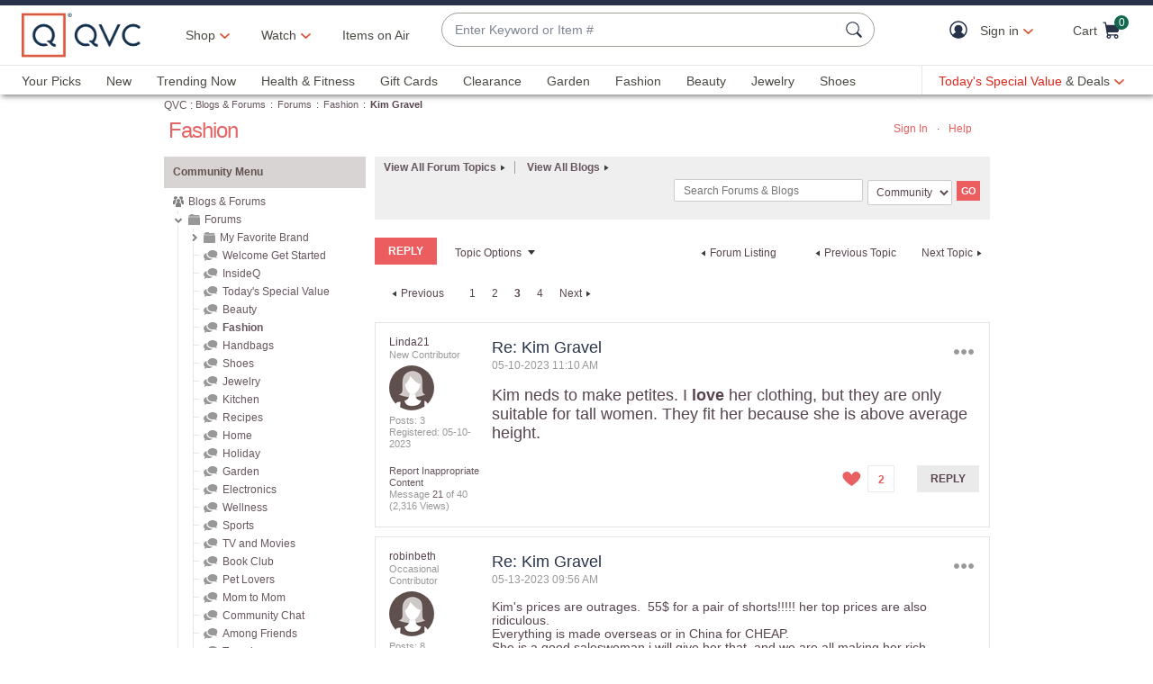

--- FILE ---
content_type: text/javascript; charset=utf-8
request_url: https://app.link/_r?sdk=web2.86.5&branch_key=key_live_kdsXO58ZZrQsaxYGNsmWcoghutb0B538&callback=branch_callback__0
body_size: 71
content:
/**/ typeof branch_callback__0 === 'function' && branch_callback__0("1543308459819192143");

--- FILE ---
content_type: application/javascript;charset=utf-8
request_url: https://www.qvc.com/etc.clientlibs/qvc-global-commerce/clientlibs/components.min.bca725ac682192a47c742cabdb2cb3fa.js
body_size: 52224
content:
var $jscomp=$jscomp||{};$jscomp.scope={};$jscomp.createTemplateTagFirstArg=function(a){return a.raw=a};$jscomp.createTemplateTagFirstArgWithRaw=function(a,b){a.raw=b;return a};$jscomp.arrayIteratorImpl=function(a){var b=0;return function(){return b<a.length?{done:!1,value:a[b++]}:{done:!0}}};$jscomp.arrayIterator=function(a){return{next:$jscomp.arrayIteratorImpl(a)}};$jscomp.makeIterator=function(a){var b="undefined"!=typeof Symbol&&Symbol.iterator&&a[Symbol.iterator];return b?b.call(a):$jscomp.arrayIterator(a)};
$jscomp.arrayFromIterator=function(a){for(var b,c=[];!(b=a.next()).done;)c.push(b.value);return c};$jscomp.arrayFromIterable=function(a){return a instanceof Array?a:$jscomp.arrayFromIterator($jscomp.makeIterator(a))};
var brandListing={init:function(){$("#alphaLinks a").click(function(a){a.preventDefault();$(this).hasClass("inactive")||(a=$(this).attr("href"),qScroll.toElement(".brandLetter h3"+a),$(".brandLetter h3"+a).focus())})}},coreCarousel={carouselArrow:null,isBusy:!1,resizeTimer:null,slide:function(a,b){this.isBusy=!0;var c=this,d=!1,e=b.find(".carousel-list"),g=e.children("[data-component-type], .par-core-wrap"),f=e.outerWidth(),h=e.scrollLeft(),k,l=0;g.filter(":visible").each(function(){var n=$(this),
y=n.outerWidth(),z="left"===a?Math.floor(n.position().left):Math.ceil(n.position().left),q="left"===a?Math.ceil(y+z):Math.floor(y+z);if("left"===a&&1>=z&&q<=Math.ceil(y))return k=n,d=!0;if("right"===a&&z>=Math.ceil(f-y)&&q>=f)return k=n,!1;if(d)return!1});var m=k.index();0===m?l=0:m===g.length-1?l=c.getScrollMax(b):"left"===a?(g=k.position().left,l=f-k.outerWidth(),l=h+g-l):"right"===a&&(l=h+k.position().left);e.animate({scrollLeft:l},400,function(){c.isBusy=!1;c.reArrow(b)})},getScrollMax:function(a){a=
a.find(".carousel-list");return a.get(0).scrollWidth-a.outerWidth()},arrows:function(a){var b=$(a).closest(".carArrow").hasClass("left")?"left":"right";this.slide(b,$(a).closest("[data-carousel-amt].carousel"))},reArrow:function(a){var b=this;b.isBusy||("undefined"!==typeof a?a:$("[data-carousel-amt].carousel")).each(function(){var c=$(this),d=c.find(".carousel-list"),e=b.getScrollMax(c);0>=d.scrollLeft()?c.find(".carArrow.left").addClass("inactive"):c.find(".carArrow.left.inactive").removeClass("inactive");
d.scrollLeft()>=e-2?c.find(".carArrow.right").addClass("inactive"):c.find(".carArrow.right.inactive").removeClass("inactive")})},init:function(){var a=this;$(".carousel-list").on("scroll.coreCarousel",function(){clearTimeout(a.carouselArrow);a.carouselArrow=setTimeout(function(){a.reArrow()},100)});$(document).on("click.coreCarousel","[data-carousel-amt].carousel .carArrow button",function(){a.arrows(this)});$(window).on("resize.coreCarousel",function(){clearTimeout(a.resizeTimer);a.resizeTimer=setTimeout(function(){a.reArrow()},
200)});a.reArrow()}},coreGallery={isBusy:!1,resizeTimer:null,getHeight:function(a,b){a=a.offset().top;return b.offset().top+b.outerHeight(!0)-a},showMoreLess:function(a,b,c){this.isBusy=!0;c="undefined"!==typeof c&&c?!0:!1;var d=this,e=a.data("stack-amt")||4,g=a.children("[data-component-type]"),f=g.eq(0),h=g.eq(e-1),k=g.last();h=d.getHeight(f,h);"more"===b?(a.css("height",h+"px"),g.each(function(l,m){$(m).show().attr("aria-hidden","false")}),a.siblings(".showMoreLess").find(".showLessBtn").focus(),
a.animate({height:d.getHeight(f,k)},400,function(){d.isBusy=!1;a.css("height","")})):"less"===b&&(c?(g.each(function(l,m){if(l<e)return!0;$(m).hide().attr("aria-hidden","true")}),a.css("height",""),d.isBusy=!1):(a.css("height",d.getHeight(f,k)+"px"),a.animate({height:h},400,function(){d.isBusy=!1;g.each(function(l,m){if(l<e)return!0;$(m).hide().attr("aria-hidden","true")});a.css("height","");a.siblings(".showMoreLess").find(".showMoreBtn").focus()})));c&&(b=g.length-e,a.siblings(".showMoreLess").find(".showMoreNum").text(" ("+
b+")"))},recos:function(a){var b=a.data("stack-amt")||4;a.children("[data-component-type]").length>b?(a.siblings(".showMoreLess").removeClass("hidden"),this.showMoreLess(a,"expanded"===a.data("gallery-state")?"setup":"less",!0)):a.removeClass("collapsedGallery").css("height","")},btnClick:function(a){var b=a.closest(".showMoreLess").siblings(".collapsedGallery");this.showMoreLess(b,a.hasClass("showMoreBtn")?"more":"less");a.addClass("hidden").siblings("button").removeClass("hidden")},init:function(){var a=
this,b=$(".containerStrip-core.stacked.collapsedGallery");$(document).on("click.coreGallery",".collapsedGallery ~ .showMoreLess button",function(){a.btnClick($(this))});b.each(function(){var c=$(this);if(c.hasClass("dynProductRecommendations"))return!0;if("expanded"===c.data("gallery-state"))return a.showMoreLess(c,"setup",!0),!0;a.showMoreLess(c,"less",!0)})}};
$(".productCarousel").on("keydown",function(a){var b=$(this).find(".carousel-list"),c=b.outerWidth(),d=b.scrollLeft(),e=b[0].scrollWidth,g=b.width();if(9===a.which&&!a.shiftKey){var f=$(this).find(".carousel-list").find(".qComponent:last-child"),h=f.position().left;f=f.outerWidth();h+f>g&&b.scrollLeft(d+h-(g-f));c-d>=e?$(this).find(".carArrow.right.inactive").removeClass("inactive"):$(this).find(".carArrow.right").addClass("inactive")}9===a.which&&a.shiftKey&&(c=$(this).find(".carousel-list").find(".qComponent:first-child"),
a=c.position().left,c=c.outerWidth(),0<d?(b.scrollLeft(d+a+c),$(this).find(".carArrow.left.inactive").removeClass("inactive")):$(this).find(".carArrow.left").addClass("inactive"))});
var start120Countdown=function(){function a(d){d;$.ajax({type:"GET",url:d,success:function(e){e=$(e);$("#feature-item").replaceWith(e.find("#feature-item"));$("#featured-content").replaceWith(e.find("#featured-content"));$("#featured-gallery").replaceWith(e.find("#featured-gallery"));c=!1}})}var b,c=!1;return function(d,e){clearInterval(b);var g=d,f=(new Date).getTime();b=setInterval(function(){var h=Math.floor((Date.now()-f)/1E3);if(0===g&&!c)clearInterval(b),g=-1,c=!0,setTimeout(a(e),750);else if(g!==
d-h){g=d-h;h=g;if(0>=h)h={hoursLeft:0,minutesLeft:0,secondsLeft:0};else{for(var k=Math.floor(h/3600);3600<=h;)h-=3600;for(var l=Math.floor(h/60);60<=h;)h-=60;h={hoursLeft:k,minutesLeft:l,secondsLeft:h}}l=h;h=l.hoursLeft.toString();1===h.length&&(h="0".concat(h));k=l.minutesLeft.toString();l=l.secondsLeft.toString();1===k.length&&(k="0".concat(k));1===l.length&&(l="0".concat(l));h=h+":"+k+":"+l;k=$(".countDyn");for(l=0;l<k.length;l++)k[l].innerHTML=h}},250)}}(),countdownTimer={updateTime:function(a,
b,c){var d=this,e=a.find('[data-count-down\x3d"hr"]'),g=a.find('[data-count-down\x3d"min"]'),f=a.find('[data-count-down\x3d"sec"]');if(0>=b)e.text("00"),g.text("00"),f.text("00"),c&&setTimeout(function(){d.updateTime(a,c,c)},1E3);else{var h=Math.floor(b/60/60),k=Math.floor(b/60)%60,l=b%60,m="0",n="0",y="0";10<=h&&(m="");10<=k&&(n="");10<=l&&(y="");e.text(m+h);g.text(n+k);f.text(y+l);--b;0<=b?setTimeout(function(){d.updateTime(a,b,c)},1E3):(e.text("00"),g.text("00"),f.text("00"),c&&setTimeout(function(){d.updateTime(a,
c,c)},1E3))}},init:function(){var a=this;$(".countTimer").each(function(){var b=$(this);if(b.data("start-date")&&b.data("curr-date")&&b.data("interval")){var c=b.data("start-date"),d=b.data("curr-date"),e=b.data("interval");e=e.split(":");e=3600*e[0]+60*e[1];a.updateTime(b,e-Math.floor((d-c)/1E3)%e,e)}else b.data("curr-date")&&b.data("end-date")&&(c=Math.floor((b.data("end-date")-b.data("curr-date"))/1E3),a.updateTime(b,c,!1))})}},criteoDisplayAd={container:null,$canvasContainer:null,activate:function(a){a=
$(a);a={eventType:a.data("criteo-event-type")||"",pageId:a.data("criteo-page-id")||"",category:a.data("criteo-category")||"",filters:a.data("criteo-filters")||"",quid:qCookie.get("quid"),guid:qCookie.get(qCookie.name.globalUserId)||""};criteoDisplayAd.callCriteo(a)},buildDisplayAd:function(a){var b=$(criteoDisplayAd.container);a||this.hideModule();b.find("img").attr({src:criteoDisplayAd.container.isDesktop?a.desktopImageUrl:a.mobileImageUrl,"data-src":criteoDisplayAd.container.isDesktop?a.desktopImageUrl:
a.mobileImageUrl,alt:a.altText});b.find("a").attr({href:a.linkUrlWeb,"data-on-click-beacon":a.OnClickBeacon});var c=b.find(".text");c.children("h2").text(a.headerText);c.children("p").text(a.bodyCopyText);c.find(".btn-primary").text(a.buttonText);criteoDisplayAd.displayAdReady(b,a.OnLoadBeacon)},callCriteo:function(a){var b=this,c={"page-id":a.pageId.concat(b.container.isDesktop?"desktop":"mobile"),"event-type":a.eventType,filters:a.filters,"component-type":"static-image",nolog:location.host.includes("www")?
"0":"1",regionId:location.host.includes("www")?"prod":"preprod"};a.category.length&&(c.category=a.category);$.ajax({method:"GET",url:qVars.thirdparty.criteoPlacementsUrl,dataType:"json",data:c,headers:{"x-retailer-visitor-id":a.quid,"x-customer-id":a.guid},error:function(){b.hideModule()},success:function(d){criteoDisplayAd.buildDisplayAd(d)}})},displayAdReady:function(a,b){a.removeClass("hidden").closest("section.qModule").removeClass("lazyLoadModule hideModule");a.find("a").on("click",function(){navigator.sendBeacon($(this).data("on-click-beacon"))});
navigator.sendBeacon(b)},hideModule:function(){0>window.parent.location.pathname.indexOf("/editor.html/")&&$(criteoDisplayAd.container).closest("section.qModule").addClass("hideModule")},init:function(){this.container=$(".criteoDisplayAd");this.container.isDesktop=$(this.container).parents("html").hasClass("mh-desktop-display");this.activate(this.container)}},cropArray={images:[{component:".tsvFeature",height:267},{component:".largeStaticImage.noOverlay",height:200},{component:".largeStaticImage.hasOverlay",
height:250}]},imageCrop={resizeTimer:null,objFit:!1,init:function(){!1!==qPage.isCSSSupported("object-fit")?(imageCrop.objFit=!0,$("body").addClass("objFit")):0<$(".imageCrop").length&&(setTimeout(function(){imageCrop.resize()},200),$(window).resize(function(){clearTimeout(imageCrop.resizeTimer);imageCrop.resizeTimer=setTimeout(function(){imageCrop.resize()},200)}))},resize:function(){for(var a={$jscomp$loop$prop$i$11:0};a.$jscomp$loop$prop$i$11<cropArray.images.length;a={$jscomp$loop$prop$i$11:a.$jscomp$loop$prop$i$11},
a.$jscomp$loop$prop$i$11++)$(cropArray.images[a.$jscomp$loop$prop$i$11].component+" .imageCrop").each(function(b){return function(){var c=$(this);if("IMG"!==c.prop("tagName")){c=c.children("img");if(c.attr("data-src"))return;c.removeClass("lazy").closest(".lazyWrap").removeClass("lazyWrap").css("padding-bottom","")}c.css({height:"auto",width:"100%","margin-left":"0"});if(c.height()<cropArray.images[b.$jscomp$loop$prop$i$11].height&&800>qPage.windowWidth()){c.css({height:cropArray.images[b.$jscomp$loop$prop$i$11].height+
"px",width:"auto"});var d=c.width(),e=c.parent().width();c.css("margin-left","-"+Math.floor((d-e)/2)+"px")}}}(a))}},featuredChannels={collapsed:120,expanded:200,isOverlay:!1,isBusy:!1,resizeTimer:null,hoverTimer:null,displayState:null,channels:$("#featuredChannels"),marker:$(".ftdChannelsMarker"),viewChange:function(){var a=this;$("html").hasClass("mh-mobile-display")&&"mobile"!==a.displayState?(a.displayState="mobile",a.isOverlay?$(document).off("mouseenter.ftdChannels"):(a.clone(),$(document).off("mouseenter.ftdChannels"),
a.channels.on("touchstart.ftdSwipe",function(b){a.touch.swipeStart(b)}),a.channels.on("touchmove.ftdSwipe",function(b){a.touch.swipeMove(b)}),a.channels.on("click.ftdSwipe",".ftdChannelsItem:not(.current) a",function(b){b.preventDefault();b.stopPropagation();a.scrollTo($(this))}))):$("html").hasClass("mh-desktop-display")&&"desktop"!==a.displayState&&(a.displayState="desktop",a.isOverlay||(a.deClone(),a.channels.off(".ftdSwipe")),$(document).on("mouseenter.ftdChannels",".ftdChannelsItem a",function(){var b=
$(this);clearTimeout(a.hoverTimer);a.hoverTimer=setTimeout(function(){a.hover(b)},200)}),a.hover($(".ftdChannels .ftdChannelsItem.current a")))},personalizeChannel:function(){var a=$(".ftdChannelsItem").find(".personalizedChannel");if(0!==a.length){var b=$(".greetingLong").eq(0).text();b=""===b||14<b.length?i18n.get("My Channel"):b+"'s "+i18n.get("Channel");a.find(".caption .head").text(b)}},moveMarker:function(a){var b=$(".ftdChannels .ftdChannelsItem.current a"),c=b.outerWidth(),d=b.outerHeight();
b=b.position().left;this.marker.css({opacity:"undefined"!==typeof a&&a?0:1,width:c-24+"px",height:d-24+"px",left:b+12+"px"});if("undefined"!==typeof a&&a)this.marker.on("webkitTransitionEnd otransitionend oTransitionEnd msTransitionEnd transitionend",function(){$(this).off("webkitTransitionEnd otransitionend oTransitionEnd msTransitionEnd transitionend");$(this).css("opacity",1)})},hover:function(a,b){var c=this,d=a.closest(".ftdChannelsItem");if(!a.hasClass("comingSoon")&&!d.hasClass("current")||
b)b?c.moveMarker():(c.marker.css("opacity","0"),$(".ftdChannelsItem").removeClass("current"),d.addClass("current").on("webkitTransitionEnd otransitionend oTransitionEnd msTransitionEnd transitionend",function(){$(this).off("webkitTransitionEnd otransitionend oTransitionEnd msTransitionEnd transitionend");c.moveMarker()}),c.isOverlay&&c.moveMarker())},deClone:function(){$(".ftdChannels .carouselList .cloned").remove()},clone:function(){var a=$(".ftdChannels .carouselList .ftdChannelsItem"),b=a.not(".comingSoon").clone(),
c=a.not(".comingSoon").clone();b.removeClass("current").addClass("cloned").attr("aria-hidden","true").insertBefore(a.first());c.removeClass("current").addClass("cloned").attr("aria-hidden","true").insertAfter(a.last())},getScrollPos:function(a,b){var c=a.closest(".carouselWrapper").outerWidth();c=Math.floor(c/2);var d=this.expanded,e=Math.floor(d/2);a=a.position().left;"right"===b&&(a-=d-this.collapsed);return a-c+e},getScrollMax:function(){var a=$(".ftdChannels .carouselList");return a.get(0).scrollWidth-
a.outerWidth()},slide:function(a){if(this.isOverlay)this.slideMore(a);else{this.isBusy=!0;var b=this,c=$(".ftdChannels .carouselList");b.marker.css("opacity","0");"left"===a?c.animate({scrollLeft:0},400,function(){b.isBusy=!1;b.hover($(".ftdChannels .ftdChannelsItem.current a"),!0);b.reArrow()}):(a=b.getScrollMax(),c.animate({scrollLeft:a},400,function(){b.isBusy=!1;b.hover($(".ftdChannels .ftdChannelsItem.current a"),!0);b.reArrow()}))}},slideOne:function(a){this.isBusy=!0;var b=this,c=!1,d=$(".ftdChannels .carouselList"),
e=$(".ftdChannels .ftdChannelsItem"),g=$(".ftdChannels .carArrow").outerWidth(),f=d.outerWidth(),h=e.outerWidth(),k=f-g,l=d.scrollLeft();b.marker.css("opacity","0");var m,n=0;e.filter(":visible").each(function(){var z=$(this),q=z.position().left,w=$(".ftdChannels .carArrow.left").hasClass("inactive")?0:g,r=$(".ftdChannels .carArrow.right").hasClass("inactive")?f-h:k-h;q="left"===a?Math.ceil(q):Math.floor(q);if("left"===a&&-h<=q&&q<w)return m=z,c=!0;if("right"===a&&Math.ceil(r)<q&&q<=f+h)return m=
z,!1;if(c)return!1});var y=m.index();0===y?n=0:y===e.length-1?n=b.getScrollMax():"left"===a?n=l+m.position().left-g:"right"===a&&(e=m.position().left,n=l+(e+h)-k);d.animate({scrollLeft:n},400,function(){b.isBusy=!1;b.hover($(".ftdChannels .ftdChannelsItem.current a"),!0);b.reArrow()})},slideMore:function(a){this.isBusy=!0;var b=this,c=!1,d=$(".ftdChannels .carouselList"),e=$(".ftdChannels .ftdChannelsItem"),g=d.outerWidth(),f=d.scrollLeft();b.marker.css("opacity","0");var h,k=0;e.filter(":visible").each(function(){var m=
$(this),n=m.outerWidth(),y="left"===a?Math.floor(m.position().left):Math.ceil(m.position().left),z="left"===a?Math.ceil(n+y):Math.floor(n+y);if("left"===a&&1>=y&&z<=Math.ceil(n))return h=m,c=!0;if("right"===a&&y>=Math.ceil(g-n)&&z>=g)return h=m,!1;if(c)return!1});var l=h.index();0===l?k=0:l===e.length-1?k=b.getScrollMax():"left"===a?(e=h.position().left,k=g-h.outerWidth(),k=f+e-k):"right"===a&&(k=f+h.position().left);d.animate({scrollLeft:k},400,function(){b.isBusy=!1;b.moveMarker(!0);b.reArrow()})},
scroll:function(a,b,c){var d=this,e=a.closest(".carouselWrapper");$(".ftdChannelsItem").removeClass("current");a.addClass("current");a=d.getScrollPos(a,b);c?e.animate({scrollLeft:a},500,function(){d.isBusy=!1}):e.scrollLeft(a)},scrollTo:function(a){if(!this.isBusy){this.isBusy=!0;var b=$(".ftdChannelsItem.current"),c=a.closest(".carouselWrapper");a=a.closest(".ftdChannelsItem");var d=b.index();d=a.index()>d?"right":"left";a.hasClass("cloned")?(b=b.data("list-index"),a=a.data("list-index"),b=$('.ftdChannels .ftdChannelsItem.cloned[data-list-index\x3d"'+
b+'"]'),a=$('.ftdChannels .ftdChannelsItem[data-list-index\x3d"'+a+'"]').not(".cloned"),b=b.eq("left"===d?1:0),b.addClass("current"),d=this.getScrollPos(b),c.scrollLeft(d),this.scroll(a,"right",!0)):this.scroll(a,d,!0)}},next:function(){if(!this.isBusy){this.isBusy=!0;var a=$(".ftdChannelsItem.current"),b=a.closest(".carouselWrapper");a=a.nextAll().not(".comingSoon").eq(0);if(a.hasClass("cloned")){a=$(".ftdChannels .ftdChannelsItem").not(".cloned,.comingSoon").first();var c=a.prevAll().not(".comingSoon").eq(0).addClass("current");
c=this.getScrollPos(c);b.scrollLeft(c)}this.scroll(a,"right",!0)}},prev:function(){if(!this.isBusy){this.isBusy=!0;var a=$(".ftdChannelsItem.current"),b=a.closest(".carouselWrapper");a=a.prevAll().not(".comingSoon").eq(0);if(a.hasClass("cloned")){a=$(".ftdChannels .ftdChannelsItem").not(".cloned,.comingSoon").last();var c=a.nextAll().not(".comingSoon").eq(0).addClass("current");c=this.getScrollPos(c);b.scrollLeft(c);this.scroll(a,"right",!0)}else this.scroll(a,"left",!0)}},resize:function(){var a=
this,b=a.channels.find(".ftdChannelsItem.current");setTimeout(function(){"desktop"===a.displayState?(a.hover(b.find("a"),!0),a.reArrow()):a.isOverlay?a.landscape():a.scroll($(".ftdChannels .ftdChannelsItem.current"))},400)},landscape:function(){var a=$(window).outerWidth(),b=$(window).outerHeight();640>a&&a>b?this.channels.addClass("ftdChannelsLandscape"):this.channels.removeClass("ftdChannelsLandscape")},arrows:function(a){a=$(a).closest(".carArrow").hasClass("left")?"left":"right";"desktop"===this.displayState?
this.slide(a):this.isOverlay||("left"===a?this.prev():this.next())},reArrow:function(){if(!this.isBusy){var a=$(".ftdChannels .carouselWrapper"),b=$(".ftdChannels .carouselList"),c=this.getScrollMax();0>=b.scrollLeft()?a.siblings(".carArrow.left").addClass("inactive"):a.siblings(".carArrow.left.inactive").removeClass("inactive");b.scrollLeft()>=c-2?a.siblings(".carArrow.right").addClass("inactive"):a.siblings(".carArrow.right.inactive").removeClass("inactive")}},close:function(a){$(document).trigger("ftdChannelsClose");
this.displayState=null;this.deClone();this.channels.off("keydown.ftdChannels");$(document).off(".ftdChannels");$(window).off(".ftdChannels");"searchBtn"===a?$('[data-component-type\x3d"MASTHEAD_MENU"] .menuSearch a').click():"searchField"===a?$('[data-component-type\x3d"MASTHEAD_MENU"] .searchInputBox .searchInput').focus():"menuBtn"===a&&$('[data-component-type\x3d"MASTHEAD_MENU"] .menuHamburger').click()},open:function(){var a=this,b=a.channels.find(":tabbable");$(document).trigger("ftdChannelsOpen");
$(window).trigger("scroll");a.viewChange();"desktop"===a.displayState?(a.hover(a.channels.find(".ftdChannelsItem.current a"),!0),a.reArrow(),setTimeout(function(){a.hover(a.channels.find(".ftdChannelsItem.current a"),!0);a.reArrow()},1600)):(a.isOverlay&&a.landscape(),a.scroll($(".ftdChannels .ftdChannelsItem.current")));a.channels.find(".ftdChannelsItem.current a").focus();a.channels.on("keydown.ftdChannels",function(c){var d=$(c.target);d=b.index(d);var e=$();27!==c.which&&9!==c.which||c.preventDefault();
27===c.which&&$('section \x3e [data-component-type\x3d"MASTHEAD_MENU"] .ftdChannelsBtn').filter(":visible").focus().click();if(37===c.which||38===c.which||39===c.which||40===c.which||9===c.which){if(39===c.which||40===c.which||9===c.which&&!c.shiftKey)e=d===b.length-1?$(b.get(0)):$(b.get(d+1));else if(37===c.which||38===c.which||9===c.which&&c.shiftKey)e=0===d?$(b.get(-1)):$(b.get(d-1));e.focus();e.hasClass("ftdChannelsItemLink")?(a.hover(e),a.marker.removeClass("hide")):a.marker.addClass("hide")}});
$(document).on("click.ftdChannels",function(c){var d="";$(c.target).hasClass("fancybox-close")||!(1>$(c.target).closest(".ftdChannelsCont,.fancybox-overlay").length)||0<$(c.target).closest(".menuLogo, .menuCart, .menuMyAccount, .menuTV, .menuDeals").length||(0<$(c.target).closest(".menuSearch").length?d="searchBtn":0<$(c.target).closest(".searchInputBox").length?d="searchField":0<$(c.target).closest(".menuHamburger").length&&(d="menuBtn"),c.preventDefault(),a.fade(d))});$(window).on("resize.ftdChannels",
function(){clearTimeout(a.resizeTimer);a.resizeTimer=setTimeout(function(){$("body").hasClass("ftdChannelsOpen")&&(a.viewChange(),a.resize())},200)})},fade:function(a){var b=this,c=$("body").hasClass("ftdChannelsOpen"),d=$(".ftdChannelsWrap");b.channels.attr("aria-hidden",c?"true":"false");$("button.ftdChannelsBtn").attr("aria-expanded",c?"false":"true");c?(d.on("webkitTransitionEnd otransitionend oTransitionEnd msTransitionEnd transitionend",function(){$(this).off("webkitTransitionEnd otransitionend oTransitionEnd msTransitionEnd transitionend");
b.close(a);$(this).css("display","");$(this).find('[data-component-type\x3d"MASTHEAD_MENU"]').remove()}),$("body").removeClass("ftdChannelsOpen")):(d.css("display","block"),$('[data-component-type\x3d"MASTHEAD_MENU"]').clone().addClass(b.isOverlay?"isFtdOverlay":"").appendTo(d),setTimeout(function(){$("body").addClass("ftdChannelsOpen");b.open()},20))},touch:{initialTouchCoords:{x:0,y:0},swipeDeltaDetect:40,swipeStart:function(a){for(var b=0;b<a.touches.length;b++)this.initialTouchCoords.x=a.touches[b].pageX,
this.initialTouchCoords.y=a.touches[b].pageY},swipeMove:function(a){Math.abs(a.touches[0].pageX-this.initialTouchCoords.x)>Math.abs(a.touches[0].pageY-this.initialTouchCoords.y)&&(a.preventDefault(),a=this.initialTouchCoords.x-a.touches[0].pageX,Math.abs(a)>this.swipeDeltaDetect&&!featuredChannels.isBusy&&(0<a?featuredChannels.next():0>a&&featuredChannels.prev()))}},tooltip:function(){var a=$("#featuredChannels .ftdChannelsTTBanner");if(0<$("#ftdChannelsDtTT").length&&!a.hasClass("active")){$("#ftdChannelsDtTT").popover({html:!0});
var b=$("#ftdChannelsDtTT").data("content");(this.isOverlay?a.find(".col-tn-12"):a).html(b);a.addClass("active")}},init:function(){var a=this;$("button.ftdChannelsBtn, .ftdChannels button.closeBtn").on("click",function(b){b.preventDefault();b.stopPropagation();a.fade()});$(".ftdChannelsCarousel .carArrow button").on("click",function(){a.arrows(this)});a.isOverlay=$(".ftdChannelsCont").hasClass("ftdChannelsOverlay");a.isOverlay?$(".ftdChannelsWrap").addClass("ftdChannelsWrapOverlay"):$(".ftdChannelsWrap").addClass("ftdChannelsWrapStrip");
a.tooltip();a.personalizeChannel()}},recipeStaging={iCurIdx:-1,$oStage:$(".recipeMediaStage"),swapStage:function(a){"video"===this.$oStage.attr("data-show")&&"undefined"!==typeof ssVideoPlayer&&ssVideoPlayer.pauseVideo(ssVideoPlayer.dataKeys.recipe);this.$oStage.attr("data-show",a)},addListener:function(){var a=this;$(".recipeThumbGroup .mediaThumb").click(function(b){b.preventDefault();b=$(this);var c="image";"selected"!==b.attr("state")&&(b.data("video-id")?(c="video",ssVideoPlayer.selectVideo(b.data("video-id"),
ssVideoPlayer.dataKeys.recipe)):a.$oStage.find(".recipeImage img").attr("src",b.data("img")),b.parent().find('[state\x3d"selected"]').attr("state",""),b.attr("state","selected"),a.swapStage(c))})},init:function(){0<this.$oStage.length&&("undefined"!==typeof ssVideoPlayer&&ssVideoPlayer.setPdSettings("auto",!1),this.addListener())}},recipeIngredientMove={adjustIngredients:function(){var a=$('[data-component-type\x3d"RECIPE_DIRECTIONS"]').eq(0).find(".ingrContainer");$('[data-component-type\x3d"RECIPE_DIRECTIONS"]:gt(0)').find(".ingrContainer").detach().insertAfter(a);
$(".ingrContainer").each(function(){$(this).text().trim().length||$(this).css("display","none")})},init:function(){this.adjustIngredients()}},recipeCaptionEllipsis={resizeTimer:null,displayName:function(){var a=function(b,c){return b.substring(0,c)+"..."};$(".recipeCaption .recipeListCap-sr").each(function(){var b=$(this),c=b.siblings(".recipeListCap"),d=b.text().length;qViewport.is("\x3dlg")&&60<d&&c.html(a(b.text(),60));qViewport.is("\x3dmd")&&80<d&&c.html(a(b.text(),80));qViewport.is("\x3dsm")&&
60<d&&c.html(a(b.text(),60));qViewport.is("\x3c\x3dxs")&&100<d&&c.html(a(b.text(),100))})},init:function(){$(window).resize(function(){clearTimeout(recipeCaptionEllipsis.resizeTimer);recipeCaptionEllipsis.resizeTimer=setTimeout(function(){recipeCaptionEllipsis.displayName()},200)});this.displayName()}},refreshDealModule=function(){return function(a){$.ajax({type:"GET",url:a,success:function(b){b=$(b);$("#feature-item").replaceWith(b.find("#feature-item"));$("#featured-content").replaceWith(b.find("#featured-content"));
$("#featured-gallery").replaceWith(b.find("#featured-gallery"))}})}}(),refreshDealModuleBasedOnTTL=function(){return function(a,b,c){setInterval(function(){$.ajax({type:"GET",url:b,success:function(d){if("feature-item"===c){var e=$("#feature-item .countDyn").html();d=d.replace("00:00:00",e)}$("#"+c).html(d)}})},a)}}(),tsvFeature={$countdown:$(".tsvCountDyn"),convertToInteger:function(a){a=parseInt(a,10);return $.isNumeric(a)?a:0},updateCountdown:function(a){if(0>=a)tsvFeature.$countdown.text("00:00:00");
else{var b=Math.floor(a/60/60),c=Math.floor(a/60)%60,d=a%60,e="0",g="0",f="0";10<=b&&(e="");10<=c&&(g="");10<=d&&(f="");tsvFeature.$countdown.text(e+b+":"+g+c+":"+f+d);--a;0<=a?setTimeout(function(){tsvFeature.updateCountdown(a)},1E3):tsvFeature.$countdown.text("00:00:00")}},init:function(){if(0<tsvFeature.$countdown.length){var a=tsvFeature.convertToInteger(tsvFeature.$countdown.data("startDate")),b=tsvFeature.convertToInteger(tsvFeature.$countdown.data("endDate"));tsvFeature.updateCountdown(Math.floor((b-
a)/1E3))}}},qvcCarousel={isBusy:!1,lazyTimer:null,reArrow:function(a){var b=this;qvcCarousel.isBusy||$(".carouselWrapper").each(function(){var c=$(this);if(0<c.closest(".ftdChannels").length)return!0;var d=c.children(".carouselList"),e=c.width();e=d.width()-e;c.closest(".qvcCarousel").hasClass("productCarouselGallery")?"scroll"!==a&&b.gallery.update(d):(0>=c.scrollLeft()?c.siblings(".carArrow.left").addClass("inactive"):c.siblings(".carArrow.left.inactive").removeClass("inactive"),c.scrollLeft()>=
e-2?c.siblings(".carArrow.right").addClass("inactive"):c.siblings(".carArrow.right.inactive").removeClass("inactive"))})},firstProd:function(a,b,c){for(var d=0;d<a.length;d++){var e=$(a[d]);e=parseInt(e.css("padding-left"))+Math.floor(e.position().left);var g=e+c;if(e<=b+10&&g>=b)return e}},lastProd:function(a,b){for(var c=0;c<a.length;c++){var d=$(a[c]);d=parseInt(d.css("padding-left"))+Math.ceil(d.position().left);if(d>=b-10)return d}},carScroll:function(a,b){if(!qvcCarousel.isBusy){var c=0,d=$(b).closest(".carArrow").siblings(".carouselWrapper"),
e=d.children(".carouselList");c=e.children(".carouselItem");b=d.width();var g=c.outerWidth(),f=e.width()-b;e=d.scrollLeft()+b-g;if("left"===a){if(0>=d.scrollLeft()){d.siblings(".carArrow.left").addClass("inactive");d.siblings(".carArrow.right.inactive").removeClass("inactive");return}c=qvcCarousel.firstProd(c,d.scrollLeft(),g);c=c+g-b;0>c&&(c=0)}else if("right"===a){if(d.scrollLeft()>=f-2){d.siblings(".carArrow.right").addClass("inactive");d.siblings(".carArrow.left.inactive").removeClass("inactive");
return}c=qvcCarousel.lastProd(c,e);c>f&&(c=f)}else return;qvcCarousel.isBusy=!0;d.animate({scrollLeft:c},500,function(){qvcCarousel.isBusy=!1;0>=d.scrollLeft()?(d.siblings(".carArrow.left").addClass("inactive"),d.siblings(".carArrow.right.inactive").removeClass("inactive")):d.scrollLeft()>=f-2?(d.siblings(".carArrow.right").addClass("inactive"),d.siblings(".carArrow.left.inactive").removeClass("inactive")):d.siblings(".carArrow.inactive").removeClass("inactive")})}},carScrollToItem:function(a){if(!qvcCarousel.isBusy){var b=
a.closest(".carouselWrapper"),c=b.width(),d=b.find(".carouselItem"),e=d.eq(0).width(),g=0;d.map(function(k,l){g+=$(l).outerWidth()});d=g-e;var f=b.scrollLeft();a=parseInt(a.css("padding-left"))+Math.ceil(a.position().left);var h=0;if(a<f)h=a;else if(a+e>f+c)h=a-c+e;else return;0>h&&(h=0);h>d&&(h=d);qvcCarousel.isBusy=!0;b.animate({scrollLeft:h},500,function(){qvcCarousel.isBusy=!1;qvcCarousel.reArrow()})}},initCustomButton:function(){$(".savedItemsCarousel").each(function(){var a=$(this),b=a.data("cart-url");
a.closest("section").find('[data-component-type\x3d"STYLED_BUTTON"] a').each(function(){var c=$(this);if("/checkout/cart.html#saveditems"===c.attr("href"))c.on("click.qCarousel",function(d){d.preventDefault();var e=b+"#saveditems";setTimeout(function(){window.location.href=e},50)})})})},gallery:function(){function a(b,c){b.find(".galleryButtonNumber").text(" ("+c.filter(".hide").length+")").end()}return{init:function(){this.update();$(document).on("click",'[data-module-type\x3d"PRODUCT_CAROUSEL"] .galleryButton',
function(b){var c=$(this),d=c.closest(".qModule"),e=d.find(".productCarouselGalleryList"),g=e.find(".productCarouselGalleryItem"),f=c.siblings(".galleryButton");b.preventDefault();c.hasClass("galleryShowMoreButton")?(g.removeClass("hide"),e.removeClass("productCarouselGalleryListCollapsed").addClass("productCarouselGalleryListExpanded")):(g.slice(4).addClass("hide"),e.removeClass("productCarouselGalleryListExpanded").addClass("productCarouselGalleryListCollapsed"),a(f,g));c.addClass("hide");f.removeClass("hide");
d.focus()})},update:function(b){b||(b=$(".productCarouselGalleryList"));b.each(function(){var c=$(this),d=c.find(".productCarouselGalleryItem"),e=c.closest(".qModule"),g=c.closest(".productCarousel").find(".galleryButtons"),f=e.find('[data-component-type\x3d"STYLED_BUTTON"]'),h=f.find('[data-component-type\x3d"BUTTON"]'),k=h.find("a").not(".galleryButton");e.attr("tabindex",-1);e=h.length?h.find("div").first():f.find(".col-tn-12");f=e.find(".galleryShowMoreButton");h=e.find(".galleryShowLessButton");
e.find(".galleryButton").length||(g.clone(!0).prependTo(e).find("a").unwrap(),e.addClass("galleryButtons"),k.addClass("galleryAuthoredButton"));d.addClass("hide");k.removeClass("hide");f.addClass("hide");h.addClass("hide");4>=d.length?d.removeClass("hide"):c.hasClass("productCarouselGalleryListCollapsed")?(d.slice(0,4).removeClass("hide"),a(f,d),f.removeClass("hide")):(d.removeClass("hide"),h.removeClass("hide"))})}}}(),init:function(){var a=this;$(document).on("click.qCarousel",".qvcCarousel .carArrow a,.qvcCarousel .carArrow button",
function(){var b=$(this).closest(".carArrow").hasClass("left")?"left":"right";a.carScroll(b,this)});a.reArrow();a.initCustomButton();a.gallery.init()}},carouselArrow;$(".carouselWrapper").scroll(function(){clearTimeout(carouselArrow);carouselArrow=setTimeout(function(){qvcCarousel.reArrow("scroll")},200)});
var carouselApiDriven={getImageUrl:function(a){var b=a.baseImageUrl.replace("http://","https://");if(a.assets&&a.assets.length)for(var c=0;c<a.assets.length;c++){var d=a.assets[c];if("image"===d.type)return b+d.url+"?$aemprodcarousellg80$"}return b+a.productNumber.toLowerCase()+".001?$aemprodcarousellg80$"},getPrice:function(a,b,c){var d="";"undefined"!==typeof a&&(d=currencyFormat.format(a.toFixed(2)),"undefined"!==typeof b&&b>a&&(d+=" - "+currencyFormat.format(b.toFixed(2))),"undefined"!==typeof c&&
(d+="/"+c));return d},getDataInt:function(a,b,c){a=parseInt(a.data(b));return isNaN(a)?c:a},getProductUrl:function(a,b,c,d,e){a=urlManager.addParam("/qvc.product."+a+".html","recommendationTypeId","QDATA");a=urlManager.addParam(a,"recommendationLocation",b);a=urlManager.addParam(a,"recommendationModuleType",c);a=urlManager.addParam(a,"sc",d);return a=urlManager.addParam(a,"referringItem",e)},getReviewsWidthPercent:function(a){var b=parseFloat(a);return(isNaN(b)?0:parseFloat(a)/5*100)+"%"},getLocalStorageItem:function(a){try{return localStorage.getItem(a)}catch(b){}},
setLocalStorageItem:function(a,b){try{localStorage.setItem(a,b)}catch(c){}},clearLocalStorageItem:function(a){try{localStorage.removeItem(a)}catch(b){}},createCarouselItem:function(a,b,c){var d=a.productNumber,e=a.shortDescription+" - "+d,g=carouselApiDriven.getImageUrl(a),f=carouselApiDriven.getPrice(a.pricing.currentMinimumSellingPrice,a.pricing.currentMaximumSellingPrice),h="";a.pricing.currentMinimumSellingPrice!==a.pricing.qvcMinimumPrice&&(h=carouselApiDriven.getPrice(a.pricing.qvcMinimumPrice,
a.pricing.qvcMaximumPrice));var k=$("\x3cp /\x3e").addClass("productPrice");k.append($("\x3cspan /\x3e").addClass("priceSell").text(f));!0!==a.pricing.supressQvcPriceIndicator&&""!==h&&k.append($("\x3cspan /\x3e").addClass("priceOld").text(h));h=$("\x3cdiv /\x3e");a.reviews&&"undefined"!==typeof a.reviews.count&&"undefined"!==typeof a.reviews.averageRating&&(h.addClass("productRatings").append($("\x3cdiv /\x3e").addClass("stars").attr("title",a.reviews.averageRating+" of 5 Stars").append($("\x3cspan /\x3e").width(carouselApiDriven.getReviewsWidthPercent(a.reviews.averageRating)))),
0!==a.reviews.count&&h.append($("\x3cspan /\x3e").addClass("productNumberOfReviews").text("("+a.reviews.count+")")));var l=c.showAdditionalInfo?"":"disableMinHeight";f=$("\x3cdiv /\x3e").addClass("carouselItem").addClass(c.isGalleryLayout?"productCarouselGalleryItem col-tn-6 col-sm-3 hide":"col-sm-2");b=$("\x3ca class\x3d"+l+" /\x3e").attr("href",b);b.append($("\x3cdiv /\x3e").addClass("productImg").append($("\x3cdiv /\x3e").addClass("lazyWrap").css("padding-bottom","100%").append($("\x3cimg /\x3e").addClass("lazy").attr("src",
"[data-uri]\x3d\x3d").attr("data-src",g).attr("alt",e).attr("title",e))));l="undefined"!==typeof a.pricing.specialPriceType&&"undefined"!==typeof a.pricing.specialPriceType.code?a.pricing.specialPriceType.code:"";g="undefined"!==typeof a.pricing.specialPriceType&&"undefined"!==typeof a.pricing.specialPriceType.description?a.pricing.specialPriceType.description:"";e=c.showAdditionalInfo?"":l&&g?"ATCMarginWithBadge":"ATCMarginWithoutBadge";
l&&g&&(l=carouselBadge.getBadge(l),b.append($("\x3cspan /\x3e").addClass("badge productBadge "+l).text(g)));c.showAdditionalInfo&&(c.showBrands&&b.append($("\x3cp /\x3e").addClass("productTitle").text(a.brandName)),b.append($("\x3cp /\x3e").addClass("productDesc").text(a.shortDescription)).append(k),c.showRatings&&b.append(h));f.append(b);c.showATCBtn&&"N"!==a.availableToSellIndicator&&(c="undefined"!==typeof $(".productRecommendationsCanvas").data("productAddToCartCanvasPath")&&"undefined"!==typeof d?
$(".productRecommendationsCanvas").data("productAddToCartCanvasPath").replace("{0}",d):"",a=$('\x3cbutton type\x3d"button" class\x3d"btn btn-primary btnAddToCartCanvas '+e+'" data-url\x3d'+c+' data-product-id\x3d"'+a.productNumber+'" data-color-code\x3d'+a.items[0].colorCode+" data-size-code\x3d"+a.items[0].sizeCode+" data-auto-delivery-exists\x3d"+("continuityType"in a)+" data-personalization-template-exists\x3d "+("personalizationTemplate"in a)+"\x3e\x3cspan\x3e"+i18n.get("Add To Cart")+"\x3c/span\x3e\x3c/button\x3e"),
f.last().append(a));return f},callRouteGetCollectionData:function(a,b){carouselApiDriven.carouselApiUtility.callSvc($.extend({},carouselApiDriven.apiAjax.routeGetCollectionData,{collectionId:a,collectionName:b.collectionName,target:b.target}))},callGetCollectionId:function(a){a.attempted=!0;carouselApiDriven.carouselApiUtility.callSvc(a)},apiAjax:{id:"carouselWishlist",routeGetCollectionsWishlist:{name:"GetCollections",svc:"/api/sales/presentation/v1/{countryCode}/users/{globalUserId}/collections",
suppressSpinner:!0,collectionName:"WISHLIST",target:".wishlistCarousel",storeName:"carouselApiDrivenWishlistId",attempted:!1},routeGetCollectionsSavedItems:{name:"GetCollections",svc:"/api/sales/presentation/v1/{countryCode}/users/{globalUserId}/collections",suppressSpinner:!0,collectionName:"Saved Items",target:".savedItemsCarousel",storeName:"carouselApiDrivenSavedItemsId",attempted:!1},routeGetCollectionData:{name:"GetCollectionData",svc:"/api/sales/presentation/v1/{countryCode}/users/{globalUserId}/collections/{collectionId}/elements",
suppressSpinner:!0,data:{size:25}},failHandler:function(a,b){if(a&&b&&"GetCollectionData"===a.name&&400<=b.status){b=carouselApiDriven.apiAjax.routeGetCollectionsWishlist;var c=carouselApiDriven.apiAjax.routeGetCollectionsSavedItems;a.collectionName===b.collectionName?(carouselApiDriven.clearLocalStorageItem(b.storeName),b.attempted||carouselApiDriven.callGetCollectionId(b)):a.collectionName===c.collectionName&&(carouselApiDriven.clearLocalStorageItem(c.storeName),c.attempted||carouselApiDriven.callGetCollectionId(c))}},
doneHandler:function(a,b){if("GetCollections"===a.name){if(b&&b.collections&&b.collections.length)for(var c=0;c<b.collections.length;c++){var d=b.collections[c];if(d.name.toLowerCase()===a.collectionName.toLowerCase())var e=d.id}e&&(carouselApiDriven.setLocalStorageItem(a.storeName,e),carouselApiDriven.callRouteGetCollectionData(e,a))}else if("GetCollectionData"===a.name&&b.elements&&b.elements.length){var g="undefined"!==typeof product&&"undefined"!==typeof product.id,f=g?product.id:"";a=$(a.target);
$.each(a,function(h,k){h=$(k);k=h.find(".carouselList");var l=[],m=h.closest("[data-shopping-category]").data("shopping-category");m="string"===typeof m?m:g?"DTLR":"";var n=h.closest("[data-module-type]").data("module-type");n="string"===typeof n?n:"";for(var y=carouselApiDriven.getDataInt(h,"dynamic-min",1),z=carouselApiDriven.getDataInt(h,"dynamic-max",20),q=1,w=0;w<b.elements.length;w++){var r=b.elements[w].data;if("Y"===(r.items&&1===r.items.length?r.items[0].ats:"N")){var v=carouselApiDriven.getProductUrl(r.productNumber,
q++,n,m,f),C={showAdditionalInfo:!0===h.data("show-additional-info"),isGalleryLayout:h.closest(".qvcCarousel").hasClass("productCarouselGallery"),showATCBtn:!0===h.data("show-atc")};C.showAdditionalInfo&&(C.showBrands=!0===h.data("show-brands"),C.showRatings=!0===h.data("show-ratings"));l.push(carouselApiDriven.createCarouselItem(r,v,C));if(l.length>=z)break}}k.length&&l.length>=y&&(k.empty().append(l),h.addClass("isActive"),h.closest("section").removeClass("hideModule").css("display",""),qvcCarousel.reArrow())})}},
URLHandler:function(a){var b=qVars.format.countryCode,c=qCookie.get(qCookie.name.globalUserId);if(!b||!c)return!1;a.svc=a.svc.replace("{countryCode}",b);a.svc=a.svc.replace("{globalUserId}",c);"GetCollectionData"===a.name&&(a.svc=a.svc.replace("{collectionId}",a.collectionId));return!0}},init:function(){var a=qCookie.get("wcmmode");if("edit"!==a&&"preview"!==a){var b=$(this.apiAjax.routeGetCollectionsWishlist.target),c=0<b.length;a=$(this.apiAjax.routeGetCollectionsSavedItems.target);var d=0<a.length;
if(c||d)this.carouselApiUtility=new ajaxUtility(this.apiAjax),c&&(b.closest("section").hide(),(b=this.getLocalStorageItem(this.apiAjax.routeGetCollectionsWishlist.storeName))?this.callRouteGetCollectionData(b,this.apiAjax.routeGetCollectionsWishlist):this.callGetCollectionId(this.apiAjax.routeGetCollectionsWishlist)),d&&(a.closest("section").hide(),(a=this.getLocalStorageItem(this.apiAjax.routeGetCollectionsSavedItems.storeName))?this.callRouteGetCollectionData(a,this.apiAjax.routeGetCollectionsSavedItems):
this.callGetCollectionId(this.apiAjax.routeGetCollectionsSavedItems))}}},coreIroa={timerInterval:6E4,inactivityDuration:3E5,load:!1,modules:{},obsv:new IntersectionObserver(function(a){var b=coreIroa;a.forEach(function(c){var d=$(c.target),e=d.prop("id"),g=b.modules[e];c.isIntersecting?(g.visible=!0,clearTimeout(g.inactiveTimer),g.inactiveFlag=!1,g.inactiveTimer=setTimeout(function(){g.inactiveFlag=!0;!1!==g.video&&g.video.loaded&&b.video.pause(g)},b.inactivityDuration),g.started?g.refresh&&b.refreshModule(g,
d):b.startModule(g,d)):g.visible=!1})},{}),startObs:function(a){"undefined"!==typeof a[0]&&this.obsv.observe(a[0])},video:{started:!1,player:{},pause:function(a){try{var b=coreIroa.video.player[a.video.id];if("qvc"===a.video.src){var c=b[0].contentWindow;c.ssVideoPlayer.pauseVideo(c.ssVideoPlayer.dataKeys.live)}else b.pauseVideo()}catch(d){}},startedVids:function(){for(var a in coreIroa.modules)!1!==coreIroa.modules[a].video&&"youtube"===coreIroa.modules[a].video.src&&this.loadVideo(coreIroa.modules[a].video)},
loadQVideo:function(a){var b=$("#"+a),c=b.data("video"),d=b.attr("class");this.player[a]=$('\x3ciframe class\x3d"'+d+'" id\x3d"'+a+'"\n\t\t\t\tframeborder\x3d"0" allowfullscreen\x3d"" allow\x3d"autoplay; picture-in-picture"\n\t\t\t\twidth\x3d"640" height\x3d"360"\n\t\t\t\tsrc\x3d"'+c+'"\x3e\x3c/iframe\x3e');b.replaceWith(this.player[a]);b.closest(".iroaContainer").addClass("hasVideo")},loadVideo:function(a){var b=this,c=a.id;a=a.src;var d=$("#"+c).data("video");"qvc"===a?b.loadQVideo(c):b.player[c]=
new YT.Player(c,{height:"360",width:"640",videoId:d,playerVars:{autohide:1,autoplay:1,cc_load_policy:1,enablejsapi:1,iv_load_policy:3,modestbranding:1,mute:1,origin:"https://"+qVars.format.host,playsinline:1,rel:0,showinfo:1,widgetid:1},events:{onReady:function(){b.playerReady(c)},onStateChange:b.playerChange}})},playerReady:function(a){var b=coreIroa.video;$("#"+a).closest(".iroaContainer").addClass("hasVideo");try{b.player[a].playVideo()}catch(c){}},playerChange:function(a){window.ytEvent=a},loadYouTube:function(){window.onYouTubeIframeAPIReady=
function(){coreIroa.video.started=!0;coreIroa.video.startedVids()};var a=document.createElement("script"),b=document.getElementsByTagName("script")[0];a.src="https://www.youtube.com/iframe_api";b.parentNode.insertBefore(a,b)}},handlers:{id:"iroaModule",failHandler:function(a,b){a&&b&&(b=a.extra.module,a=a.extra.el,clearTimeout(b.timer),b.refresh=!1,b.started||a.remove())},doneHandler:function(a,b){var c=a.extra.el;a=a.extra.module;var d=$(b),e=d.find(".ioaBB"),g=d.find(".carousel-list");b=d.find(".dynShowTitle");
d=d.data("hash-code");a.started||(a.started=!0);d!==a.hash&&(0<e.find(".cmp-teaser").length&&0<g.find(".cmp-teaser").length&&(a.hash=d,c.trigger("coreIroa.success",{el:c,module:a})),0<e.find(".cmp-teaser").length&&(a.ioa.wrap.empty().append(e.children()),c.trigger("coreIroa.update.ioa")),0<g.find(".cmp-teaser").length&&(a.iroa.wrap.empty().append(g.children()),coreCarousel.reArrow(c.find(".iroaCarousel")),c.trigger("coreIroa.update.iroa")),a.dynShowTitle&&0<b.length&&0<$.trim(b.html()).length&&(c=
c.find(".onAirNow .headerText-core h2"),a=c.siblings("p"),0<a.length?a.html(b.html()):$("\x3cp\x3e"+b.html()+"\x3c/p\x3e").insertAfter(c)))},URLHandler:function(a){var b=a.extra.module,c=b.channel,d=b.ioa,e=b.iroa;a.svc+=".core-module"+(e.nolazy?".nolazy":"")+(e.info?".showinfo":"")+(e.price?".hideprice":"")+(e.brands?".showbrand":"")+(d.brands?".ioabrand":"")+(e.ratings?".showrating":"")+(d.ratings?".ioarating":"")+("cart"===b.buttons?".cart":".details")+(e.max?"."+e.max:"")+".iroashoplive.html";
a.svc=urlManager.addParam(a.svc,"chnl",c);return!0}},callAjax:function(a){this.utility.callSvc({name:a.name,method:"GET",options:{contentType:"html"},suppressSpinner:!0,svc:a.svc,extra:{el:a.el,module:a.module}})},getData:function(a,b){this.callAjax({name:"iroa",svc:a.url,el:b,module:a})},addListeners:function(a){var b=this;a.on("coreIroa.success",function(c,d){d.el.removeClass("hideModule");!1!==d.module.video&&!1===d.module.video.loaded&&(d.module.video.loaded=!0,d.el.trigger("coreIroa.loadVideo"))});
a.on("click",'[data-type\x3d"on-air"], [data-type\x3d"on-air-spd"]',function(c){c.preventDefault();b.buyOnAirItem(this)})},buyOnAirItem:function(a){a=$(a);commonCartAjax.preAddToCart({$e:a,sContext:a.data("type"),sProdId:a.data("product-id"),sPersTemplate:a.data("pers-template"),bHasColorSize:a.data("has-color-size"),shoppingCategory:"IOA"})},refreshModule:function(a,b){if(a.visible&&a.refresh&&!a.inactiveFlag){var c=this;c.getData(a,b);a.refresh=!1;a.timer=setTimeout(function(){a.refresh=!0;c.refreshModule(a,
b)},c.timerInterval)}},startModule:function(a,b){function c(){!1===a.video||"youtube"!==a.video.src||d.video.started?!1===a.video||"qvc"!==a.video.src&&!d.video.started||d.video.loadVideo(a.video):(d.video.started=!0,d.video.loadYouTube())}var d=this,e=[b.find(".onAirItem"),b.find(".carousel-list")];a.channel=b.data("channel-id").toLowerCase();a.buttons=b.data("ioa-btn");a.url=b.data("iroa-path");a.dynShowTitle=b.hasClass("dynShowTitle");0<b.find(".iroaVidPlyr").length&&(a.video={id:b.find(".iroaVidPlyr").prop("id"),
src:0<b.find(".ytVidPlyr").length?"youtube":"qvc",loaded:!1});b.on("coreIroa.loadVideo",function(){if(d.load)c();else $(window).on("load",function(){c()})});for(var g in e){var f=e[g].closest("[data-show-additional-info]");a["0"===g?"ioa":"iroa"]={wrap:e[g],nolazy:!0===f.data("no-lazy"),info:!0===f.data("show-additional-info"),price:!0===f.data("hide-price"),brands:!0===f.data("show-brands"),ratings:!0===f.data("show-ratings"),max:f.data("max-products")?Number(f.data("max-products")).toFixed(0):""}}d.addListeners(b);
d.getData(a,b);a.timer=setTimeout(function(){a.refresh=!0;d.refreshModule(a,b)},d.timerInterval)},init:function(){var a=this;$(window).on("load",function(){a.load=!0});a.utility=new ajaxUtility(a.handlers);$(".iroaModule").each(function(){var b=$(this);a.modules[b.prop("id")]={el:b,hash:0,inactiveFlag:!1,refresh:!1,started:!1,timer:!1,video:!1,visible:!1};a.startObs(b)})}},predictiveSearch={typingTimer:null,typingInt:100,characterMin:2,characterMinConstructor:3,makeRequests:!0,fireAdobeAnalyticsTag:!0,
panelShown:!1,srchForm:null,srchField:null,srchTerm:"",predictiveSearchId:"#predictiveSearch",mhWrapper:null,psWrapper:'\x3cdiv id\x3d"predictiveSearch" role\x3d"listbox" data-cnstrc-autosuggest\x3e\x3c/div\x3e',constructor:"true"===urlManager.getParam(location.href,"constructor")||location.href.includes("catalog/psearch.html")||"true"===localStorage.getItem("constructor")||qVars.feature.constructorFullyLive,sendClientIdToConstructor:!1,getSearchUrl:function(a){return"/catalog/"+(recentSearches.constructor?
"p":"")+"search.html?keyword\x3d"+encodeURIComponent(a)+"\x26sc\x3dPSCH\x26sa\x3dsuggested"},removePredictiveSearch:function(){$(this.predictiveSearchId).remove();this.panelShown=!1;this.srchField.attr("aria-expanded","false").attr("aria-activedescendant","");$("#searchSuggestionMessage").empty();$("#txtMastheadSearch").removeAttr("aria-describedby")},getTitleTranslation:function(a,b){var c=qVars.feature.enableConstructorTypeahead?$("#searchHeaders").data("suggestedproducts"):$("#searchHeaders").data("featuredproducts");
b.featuredProductsTitle="undefined"!==typeof b.featuredProductsTitle?c:b.featuredProductsTitle;b.categoriesTitle="undefined"!==typeof b.categoriesTitle?b.categoriesTitle:i18n.get("Categories");b.brandsTitle="undefined"!==typeof b.brandsTitle?b.brandsTitle:i18n.get("Brands");a=a.toLowerCase();return"brands"===a?b.brandsTitle:"featured"===a?b.featuredProductsTitle:b.categoriesTitle},invokeTypeAhead:function(a){this.constructor?this.callTypeAheadConstructor(a):this.callTypeAhead(a)},screenReaderAnnouncement:function(){var a=
$("#predictiveSearch a").length;a=1<a?i18n.get("{0} suggestions available",[a]):1===a?i18n.get("{0} suggestion available",[a]):i18n.get("No suggestions available");$("#searchSuggestionMessage").text(a)},openPredictiveSearch:function(a){var b=this,c=b.srchField.val();a?b.typingTimer=setTimeout(function(){b.invokeTypeAhead(c)},b.typingInt):b.invokeTypeAhead(c)},closePredictiveSearch:function(){this.removePredictiveSearch()},displaySearchDropDown:function(a){var b=this.srchField.val().length;b>=(this.constructor?
this.characterMinConstructor:this.characterMin)?(qVars.feature.enableRecentSearch&&recentSearches.closeRecentSearches(),predictiveSearch.openPredictiveSearch(a)):(predictiveSearch.closePredictiveSearch(),qVars.feature.enableRecentSearch&&(0===b?recentSearches.openRecentSearches():recentSearches.closeRecentSearches()))},addInputEvents:function(){var a=this;a.addKeyEvents();a.srchField.on("click focus",function(){$(".searchExitOverlay").show();a.displaySearchDropDown()});$("#pageContent, .menuHamburger, .menuChannels, .mastheadLinksBar").on("mousedown focusin",
function(){predictiveSearch.closePredictiveSearch();qVars.feature.enableRecentSearch&&recentSearches.closeRecentSearches()})},addKeyEvents:function(){var a=this;a.srchField.off("keydown").on("keydown",function(b){var c=$(a.predictiveSearchId+" a").filter(":visible"),d=$("#predictiveSearch a.custom-active"),e=c.index(c.filter(".custom-active"));if(27===b.which||9===b.which)$(".searchExitOverlay").hide(),a.removePredictiveSearch();[37,39,35,36].includes(b.which)&&(d.removeClass("custom-active"),a.srchField.removeAttr("aria-activedescendant"));
if(13===b.which||32===b.which){if(0===d.length)return;d[0].click();return!1}if($(a.predictiveSearchId).length){if(40===b.which){b.preventDefault();d.removeClass("custom-active");e=0<=e&&e<c.length-1?e+1:0;var g=c.eq(e);g.addClass("custom-active");a.srchField.attr("aria-activedescendant",g.attr("id"))}38===b.which&&(b.preventDefault(),d.removeClass("custom-active"),e=0<e?e-1:c.length-1,b=c.eq(e),b.addClass("custom-active"),a.srchField.attr("aria-activedescendant",b.attr("id")))}});a.srchField.off("keyup").on("keyup",
function(b){clearTimeout(a.typingTimer);8===b.keyCode&&(a.makeRequests=!0,a.fireAdobeAnalyticsTag=!1);""===a.srchTerm&&(a.fireAdobeAnalyticsTag=!0);if(a.srchTerm===a.srchField.val())return!1;a.srchTerm=a.srchField.val();a.displaySearchDropDown(!0)})},addKeyboardNavigationIds:function(){$(this.predictiveSearchId+" a").each(function(a){$(this).attr("id")||$(this).attr("id","predictiveSearchOption"+a)})},addPSearchEvents:function(){var a=this;a.srchField.attr("aria-expanded","true");a.srchField.attr("aria-describedby",
"searchInstructions");a.mhWrapper.off("masthead.pin").on("masthead.pin",function(){$(a.predictiveSearchId).length&&a.mhWrapper.addClass("searchOpenPin")})},callTypeAhead:function(a){var b=this;$.ajax({method:"GET",url:b.srchForm.data("predictive-search-service"),headers:{"Content-Type":"application/json",Accept:"application/json"},dataType:"json",mimeType:"json",async:!0,cache:!0,data:{"search-term":a,"media-type":"json"},success:function(c){b.renderSearch(c);b.screenReaderAnnouncement();b.addKeyboardNavigationIds();
b.addKeyEvents()},error:function(){b.removePredictiveSearch()}})},getSectionsOrder:function(a){return[{type:"brands",order:a.brandSection},{type:"categories",order:a.categorySection},{type:"featuredProducts",order:a.featureProductsSections}].sort(function(b,c){return b.order-c.order})},renderSearch:function(a){var b=this,c="undefined"!==typeof a.displayConfiguration?a.displayConfiguration:{},d="undefined"!==typeof a.navigation&&null!==a.navigation&&"undefined"!==typeof a.navigation.refinements&&null!==
a.navigation.refinements?a.navigation.refinements:[];a="undefined"!==typeof a.products&&null!==a.products?a.products:[];var e=b.srchTerm,g=new RegExp("\\b("+e+".*?)\\b","gi"),f={},h=predictiveSearch.getSectionsOrder(c);if(0<d.length&&0<a.length){var k=0;0<d.length&&d.forEach(function(m){var n=m.name,y="\x3ch3\x3e"+b.getTitleTranslation(n,c)+"\x3c/h3\x3e";m.values.forEach(function(z){k++;var q=z.name,w=q.trim().replace(/ /g,"_"),r=q.match(g),v="Categories"===n&&c.categoryShowCountsEnabled||"Brands"===
n&&c.brandShowCountsEnabled?'\x3cspan class\x3d"itemCount" aria-label\x3d"'+z.count+' results"\x3e('+z.count+")\x3c/span\x3e":"";$(r).each(function(){q=q.replace(this,'\x3cspan class\x3d"highlight"\x3e'+this+"\x3c/span\x3e")});y+='\x3ca role\x3d"option" manual_cm_sp\x3d"PSEARCH_'+n.toUpperCase()+"-_-"+w.toUpperCase()+"-_-"+e.toUpperCase()+'" href\x3d"'+z.navigationState+'/c.html?sc\x3dPSCH\x26sa\x3dsuggested"\x3e'+q+" "+v+"\x3c/a\x3e"});f[n.toLowerCase()]='\x3cdiv class\x3d"pSearch-'+n.toLowerCase()+
' refinement"\x3e'+y+"\x3c/div\x3e"});if(0<a.length){d=$('\n\t\t\t\t\t\t\x3cdiv id\x3d"featuredProducts" class\x3d"pSearch-featuredProducts constructor"\x3e\n\t\t\t\t\t\t\t\x3ch3\x3e'+b.getTitleTranslation("featured",c)+'\x3c/h3\x3e\n\t\t\t\t\t\t\t\x3cdiv class\x3d"itemContainer"\x3e\x3c/div\x3e\n\t\t\t\t\t\t\x3c/div\x3e\n\t\t\t\t\t');var l=d.find(".itemContainer");$.each(a,function(m,n){k++;var y="undefined"!==typeof n.baseImageUrl&&n.baseImageUrl?n.baseImageUrl.replace("http://","//"):"",z="undefined"!==
typeof n.reviews&&n.reviews&&null!==n.reviews.averageRating&&null!==n.reviews.count&&!1,q=z?n.reviews.averageRating.toString():"",w=z?n.reviews.count:null,r=$('\x3ca data-cnstrc-item-section\x3d"Products" data-cnstrc-item-id\x3d"'+n.productNumber+'" data-cnstrc-item-name\x3d"'+n.shortDescription+'" role\x3d"option" manual_cm_sp\x3d"PSEARCH_PRODUCTS-_-'+n.productNumber+"-_-"+e.toUpperCase()+'" href\x3d"/qvc.product.'+n.productNumber+'.html?sc\x3dIPSCH\x26sa\x3dsuggested" class\x3d"thumbnail"\x3e\x3c/a\x3e');
y=$('\x3cimg aria-hidden\x3d"true" src\x3d"'+y+(-1===y.indexOf("?")?"?":"\x26")+'$aemprodcarousel80$"\x3e');var v=n.shortDescription.match(g),C=n.shortDescription;$(v).each(function(){C=C.replace(this,'\x3cspan class\x3d"highlight"\x3e'+this+"\x3c/span\x3e")});n=$('\x3cdiv class\x3d"caption text-center"\x3e\x3ch6\x3e'+C+"\x3c/h6\x3e\x3c/div\x3e");y.appendTo(r);n.appendTo(r);z&&(z=q?q.charAt(0)+"_"+q.charAt(2):"0_0",z=$('\x3cspan class\x3d"pItemRevStar"\x3e\x3cimg src\x3d"'+"//qvc.ugc.bazaarvoice.com/1689wcs-en_us/#/5/rating.gif".replace(/#/,
z)+'" /\x3e\x3cspan class\x3d"pItemRev"\x3e('+(w?w:"0")+")\x3c/span\x3e\x3c/span\x3e"),z.appendTo(r));0!==m%2&&r.addClass("col-border-left");2===m|3===m&&r.addClass("col-border-top");l.append(r[0].outerHTML)});f.featuredProducts=d}if(e===b.srchField.val()||e===$.trim(b.srchField.val()))b.removePredictiveSearch(),b.appendGuidedSearch(),$("#predictiveSearch").removeClass("constructorEnabledSearch"),h.forEach(function(m){return $(b.predictiveSearchId).append(f[m.type])}),d=qString.condenseForTag(e),
Array.isArray(window.adobeDataLayer)&&b.fireAdobeAnalyticsTag&&!1===b.panelShown&&""!==d&&0!==k&&(window.adobeDataLayer.push({event:"sitePromo",aaSp:"PSEARCH_DISPLAYED-_-"+d.toUpperCase()+"-_-"+k}),b.fireAdobeAnalyticsTag=!1),b.panelShown=!0,b.addPSearchEvents()}else" "===b.srchField.val().slice(-1)?b.makeRequests=!0:(b.makeRequests=!1,b.removePredictiveSearch()),b.panelShown=!0},callTypeAheadConstructor:function(a){var b=this,c=qCookie.get("ConstructorioID_session_id"),d=qCookie.get("quid"),e=qCookie.get("globalUserId"),
g={"Content-Type":"application/json",Accept:"application/json"};b.sendClientIdToConstructor&&(g["x-constructorio-session-id"]=c,g["x-constructorio-client-id"]=d,g["x-global-user-id"]=e);$.ajax({method:"GET",url:b.srchForm.data("predictive-search-service-constructor"),headers:g,dataType:"json",mimeType:"json",async:!0,cache:!0,data:{"search-term":a,"media-type":"json"},success:function(f){var h=$("#txtMastheadSearch").val();h=h.charAt(0).toUpperCase()+h.slice(1);var k=$("#predictiveSearch .thumbnail").find("span.bold-text");
b.renderSearchConstructor(f);for(f=0;f<k.length;f++)$("#predictiveSearch .thumbnail").find("span.bold-text").eq(f).text().replace(h,'\x3cspan class\x3d"no-bold"\x3e'+h+"\x3c/span\x3e");b.screenReaderAnnouncement();b.addKeyboardNavigationIds();b.addKeyEvents()},error:function(){b.removePredictiveSearch()}})},appendGuidedSearch:function(){var a=$("#guidedSearch");0===a.length&&(a=$('\x3cdiv id\x3d"guidedSearch"\x3e\x3c/div\x3e'),$(".searchFormWrapper").append(a));a.append(this.psWrapper)},renderSearchConstructor:function(a){var b=
[],c=[],d=a.products;a=a.suggestedKeywords;var e=this.srchTerm,g=0;d&&a&&a.forEach(function(f){var h=function(l){return l.toLowerCase().replace(/\s+(\w)/g,function(m,n){return n.toUpperCase()})}(f),k=f.replace(new RegExp(e,"ig"),'\x3cspan class\x3d"no-bold"\x3e'+e+"\x3c/span\x3e");f='\x3ca role\x3d"option" manual_cm_sp\x3d"PSEARCH_'+h.toUpperCase()+"-_-"+e.toUpperCase()+'" href\x3d"'+predictiveSearch.getSearchUrl(f)+'" class\x3d"searchLink"\x3e\x3cspan class\x3d"bold-text"\x3e'+k+"\x3c/span\x3e\x3c/a\x3e";
b.push('\x3cdiv class\x3d"pSearch-'+h+' refinement-constructor"\x3e'+f+"\x3c/div\x3e")});d&&d.forEach(function(f,h){g++;var k=f.attributes.displayImageUrl?f.attributes.displayImageUrl.replace("http://","//"):"";k=$('\x3cimg aria-hidden\x3d"true" alt\x3d"'+f.shortDescription+'" src\x3d"'+k+(k.includes("?")?"\x26":"?")+'$thumb$"\x3e');var l=$('\x3cdiv class\x3d"caption text-center"\x3e\x3ch6\x3e '+f.shortDescription+" \x3c/h6\x3e\x3c/div\x3e"),m=void 0!==f.reviews&&null!==f.reviews.averageRating&&null!==
f.reviews.count&&!1,n=$('\x3ca data-cnstrc-item-section\x3d"Products" data-cnstrc-item-id\x3d"'+f.productNumber+'" data-cnstrc-item-name\x3d"'+f.shortDescription+'" role\x3d"option" manual_cm_sp\x3d"PSEARCH_PRODUCTS-_-'+f.productNumber+"-_-"+e.toUpperCase()+'" href\x3d"/qvc.product.'+f.productNumber+'.html?sc\x3dIPSCH\x26sa\x3dsuggested" class\x3d"thumbnail searchLink"\x3e\x3c/a\x3e');m&&(m=f.reviews.averageRating.toString(),f=f.reviews.count,m=m?m.charAt(0)+"_"+m.charAt(2):"0_0",m=$("'\x3cspan class\x3d\"pItemRevStar\"\x3e\x3cimg src\x3d'"+
"//qvc.ugc.bazaarvoice.com/1689wcs-en_us/#/5/rating.gif".replace(/#/,m)+"' /\x3e\x3cspan class\x3d\"pItemRev\"\x3e('"+(f?f:"0")+"')\x3c/span\x3e\x3c/span\x3e'"),m.appendTo(n));k.appendTo(n);l.appendTo(n);0!==h%2&&n.addClass("col-border-left");2!==h&&3!==h||n.addClass("col-border-top");c.push(n[0].outerHTML)});if(e===this.srchField.val()||e===$.trim(this.srchField.val())){this.removePredictiveSearch();this.appendGuidedSearch();qVars.feature.enableConstructorTypeahead&&$("#predictiveSearch").addClass("constructorEnabledSearch");
if(0<b.length)for(d=$('\x3cdiv id\x3d"suggestedSearch"\x3e\x3c/div\x3e'),$(this.predictiveSearchId).append(d),a=0;a<b.length;a++)d.append(b[a]);if(0<c.length)for(d=qVars.feature.enableConstructorTypeahead?$("#searchHeaders").data("suggestedproducts"):$("#searchHeaders").data("featuredproducts"),a=$('\n\t\t\t\t\t\t\x3cdiv id\x3d"featuredProducts" class\x3d"pSearch-featuredProducts constructor"\x3e\n\t\t\t\t\t\t\t\x3ch3\x3e'+d+'\x3c/h3\x3e\n\t\t\t\t\t\t\t\x3cdiv class\x3d"itemContainer"\x3e\x3c/div\x3e\n\t\t\t\t\t\t\x3c/div\x3e\n\t\t\t\t\t'),
d=a.find(".itemContainer"),$(this.predictiveSearchId).append(a),a=0;a<c.length;a++)d.append(c[a]);$("#predictiveSearch .thumbnail").click(function(f){f.preventDefault();qOpenUrl($(this).attr("href"))});d=qString.condenseForTag(e);Array.isArray(window.adobeDataLayer)&&this.fireAdobeAnalyticsTag&&!1===this.panelShown&&""!==d&&0!==g&&(window.adobeDataLayer.push({event:"sitePromo",aaSp:"PSEARCH_DISPLAYED-_-"+d.toUpperCase()+"-_-"+g}),this.fireAdobeAnalyticsTag=!1);this.panelShown=!0;this.addPSearchEvents()}else" "===
this.srchField.val().slice(-1)?this.makeRequests=!0:(this.makeRequests=!1,this.removePredictiveSearch()),this.panelShown=!0},init:function(){var a=this;if(!mastheadDisplay.isMobileApp&&($(document).on("mh.searchCleared",function(){a.fireAdobeAnalyticsTag=!0}),this.srchForm=$("form.searchForm"),this.srchField=$("#txtMastheadSearch"),this.srchTerm=this.srchField.val(),this.mhWrapper=$("#pageMasthead"),this.typingInt=this.srchForm.data("typing-interval")?this.srchForm.data("typing-interval"):this.typingInt,
this.characterMin=this.srchForm.data("character-minimum")?this.srchForm.data("character-minimum"):this.characterMin,"0"===$(".searchInputBox").css("opacity")&&this.removePredictiveSearch(),predictiveSearch.addInputEvents(),a.constructor)){this.sendClientIdToConstructor=qVars.feature.enableConstructorGDPRCheck?!gdprCheck("c3"):!0;var b=document.querySelector(".searchForm"),c=b.getAttribute("action");c&&(c=c.replace("/search.html","/psearch.html"),b.setAttribute("action",c))}}},recentSearches={nullIsOpen:!1,
searchField:null,searchList:[],constructor:"true"===urlManager.getParam(location.href,"constructor")||location.href.includes("catalog/psearch.html")||"true"===localStorage.getItem("constructor")||qVars.feature.constructorFullyLive,getSearchUrl:function(a){return"/catalog/"+(recentSearches.constructor?"p":"")+"search.html?keyword\x3d"+encodeURIComponent(a)+"\x26sa\x3drecent"},nullStateTemplate:function(){var a=$("#searchHeaders").data("popularsearches"),b=$("#searchHeaders").data("helpfullinks"),c=
$("#searchHeaders").data("recentsearches"),d=$("#searchHeaders").data("clearrecentsearches");return'\x3cdiv id\x3d"nullSearch" class\x3d"hidden" role\x3d"listbox"\x3e\n\t\t\t\x3cdiv id\x3d"popularSearches" class\x3d"nSearch refinement"\x3e\n\t\t\t\t\x3ch3\x3e'+a+'\x3c/h3\x3e\n\t\t\t\x3c/div\x3e\n\t\t\t\x3cdiv id\x3d"helpfulSearches" class\x3d"nSearch refinement hidden"\x3e\n\t\t\t\t\x3ch3\x3e'+b+'\x3c/h3\x3e\n\t\t\t\x3c/div\x3e\n\t\t\t\x3cdiv id\x3d"recentSearches" class\x3d"nSearch refinement"\x3e\n\t\t\t\t\x3ch3\x3e'+
c+'\x3c/h3\x3e\n\t\t\t\t\x3cbutton id\x3d"clearSearches"\x3e'+d+"\x3c/button\x3e\n\t\t\t\x3c/div\x3e\n\t\t\x3c/div\x3e"},add:function(a){var b=localStorage.getItem("searchList"),c;-1<a.indexOf("search.html")&&-1<a.indexOf("keyword")?c=urlManager.getParam(a,"keyword"):-1<a.indexOf("redirectTerm\x3d")?c=urlManager.getParam(a,"redirectTerm"):-1<a.indexOf("productNumber\x3d")&&-1<a.indexOf("sc\x3dISRC")&&(c=urlManager.getParam(a,"productNumber"));"undefined"!==typeof c&&(b="string"===typeof b?b.split(","):
[],Array.isArray(b)&&(b.unshift(c),b=[].concat($jscomp.arrayFromIterable(new Set(b))),b=b.slice(0,10)),localStorage.setItem("searchList",String(b)))},addSearchSections:function(a,b){0<a.length&&a.each(function(){var c=$(this).data("linkurls"),d=$(this).data("linktexts");void 0!==c&&void 0!==d&&b.append('\x3cli\x3e\x3ca role\x3d"option" href\x3d"'+c+'"\x3e'+d+"\x3c/a\x3e\x3c/li\x3e")})},screenReaderAnnouncement:function(){var a=$("#nullSearch div:not(.hidden) li a").length;a=1<a?i18n.get("{0} suggestions available",
[a]):1===a?i18n.get("{0} suggestion available",[a]):i18n.get("No suggestions available");$("#searchSuggestionMessage").text(a)},openRecentSearches:function(){$(".clear-search").hasClass("hidden")&&($('#nullSearch a[role\x3d"option"]').length&&$("#nullSearch").removeClass("hidden"),this.nullIsOpen=!0);1>$("#recentSearches li").length&&($("#helpfulSearches").removeClass("hidden"),$("#recentSearches").remove());this.screenReaderAnnouncement();this.addKeyEvents();this.addKeyboardNavigationIds()},closeRecentSearches:function(){this.nullIsOpen=
!1;$("#nullSearch").addClass("hidden");$("#nullSearch a, #clearSearches").removeClass("optionActive");this.searchField.removeAttr("aria-activedescendant")},addInputEvents:function(){var a=this;$(".clearNullSearch").on("click",function(){var b=$(this).parent().index()-1;a.searchList.splice(b,1);localStorage.setItem("searchList",String(a.searchList));$(this).parent().remove();1>$("#recentSearches li").length&&($("#recentSearches").remove(),$("#helpfulSearches").removeClass("hidden"))});$("#clearSearches").on("click",
function(){localStorage.removeItem("searchList");$("#recentSearches").remove();$("#helpfulSearches").removeClass("hidden")});$(".menuIconCell:not(.searchInputBox)").hover(function(){var b=$("#nullSearch");b.hasClass("hidden")||b.addClass("hidden");$(predictiveSearch.predictiveSearchId).length&&predictiveSearch.removePredictiveSearch()});a.addKeyEvents()},addKeyEvents:function(){var a=this;a.searchField.off("keydown").on("keydown",function(b){var c=$("#nullSearch a, #clearSearches").filter(":visible"),
d=c.filter(".optionActive"),e=c.index(d);if(27===b.which||9===b.which)$(".searchExitOverlay").hide(),a.closeRecentSearches();[37,39,35,36].includes(b.which)&&(d.removeClass("optionActive"),a.searchField.removeAttr("aria-activedescendant"));if(13===b.which||32===b.which){if(0===d.length)return;d[0].click();return!1}if(40===b.which){b.preventDefault();d.removeClass("optionActive");e=0<=e&&e<c.length-1?e+1:0;var g=c.eq(e);g.addClass("optionActive");a.searchField.attr("aria-activedescendant",g.attr("id"))}38===
b.which&&(b.preventDefault(),d.removeClass("optionActive"),e=0<e?e-1:c.length-1,b=c.eq(e),b.addClass("optionActive"),a.searchField.attr("aria-activedescendant",b.attr("id")))})},addKeyboardNavigationIds:function(){$("#nullSearch a").each(function(a){$(this).attr("id")||$(this).attr("id","recentSearchOption"+a)})},addRecentSearches:function(a){var b=this;Array.isArray(a)&&0!==a.length?(a=a.map(function(c){return'\n\t\t\t\x3cli\x3e\n\t\t\t\t\x3ca role\x3d"option" href\x3d"'+b.getSearchUrl(c)+'"\x3e\n\t\t\t\t\t\x3csvg width\x3d"18" height\x3d"18" viewBox\x3d"0 0 18 18" fill\x3d"none" xmlns\x3d"http://www.w3.org/2000/svg"\x3e\n\t\t\t\t\t\t\x3cpath d\x3d"M10 8.6L12.5 11.1C12.6833 11.2833 12.775 11.5167 12.775 11.8C12.775 12.0833 12.6833 12.3167 12.5 12.5C12.3167 12.6833 12.0833 12.775 11.8 12.775C11.5167 12.775 11.2833 12.6833 11.1 12.5L8.3 9.7C8.2 9.6 8.125 9.48733 8.075 9.362C8.025 9.23733 8 9.10833 8 8.975V5C8 4.71667 8.096 4.479 8.288 4.287C8.47933 4.09567 8.71667 4 9 4C9.28333 4 9.521 4.09567 9.713 4.287C9.90433 4.479 10 4.71667 10 5V8.6ZM9 18C6.98333 18 5.175 17.404 3.575 16.212C1.975 15.0207 0.9 13.4667 0.35 11.55C0.266667 11.25 0.296 10.9667 0.438 10.7C0.579333 10.4333 0.8 10.2667 1.1 10.2C1.38333 10.1333 1.63767 10.1957 1.863 10.387C2.08767 10.579 2.24167 10.8167 2.325 11.1C2.75833 12.5667 3.596 13.75 4.838 14.65C6.07933 15.55 7.46667 16 9 16C10.95 16 12.604 15.3207 13.962 13.962C15.3207 12.604 16 10.95 16 9C16 7.05 15.3207 5.39567 13.962 4.037C12.604 2.679 10.95 2 9 2C7.85 2 6.775 2.26667 5.775 2.8C4.775 3.33333 3.93333 4.06667 3.25 5H5C5.28333 5 5.521 5.09567 5.713 5.287C5.90433 5.479 6 5.71667 6 6C6 6.28333 5.90433 6.52067 5.713 6.712C5.521 6.904 5.28333 7 5 7H1C0.716667 7 0.479333 6.904 0.288 6.712C0.0960001 6.52067 0 6.28333 0 6V2C0 1.71667 0.0960001 1.479 0.288 1.287C0.479333 1.09567 0.716667 1 1 1C1.28333 1 1.521 1.09567 1.713 1.287C1.90433 1.479 2 1.71667 2 2V3.35C2.85 2.28333 3.88767 1.45833 5.113 0.875C6.33767 0.291667 7.63333 0 9 0C10.25 0 11.421 0.237333 12.513 0.712C13.6043 1.18733 14.5543 1.829 15.363 2.637C16.171 3.44567 16.8127 4.39567 17.288 5.487C17.7627 6.579 18 7.75 18 9C18 10.25 17.7627 11.4207 17.288 12.512C16.8127 13.604 16.171 14.554 15.363 15.362C14.5543 16.1707 13.6043 16.8127 12.513 17.288C11.421 17.7627 10.25 18 9 18Z" fill\x3d"#4A4A44"/\x3e\n\t\t\t\t\t\x3c/svg\x3e\n\t\t\t\t\t'+
c+'\n\t\t\t\t\x3c/a\x3e\n\t\t\t\t\x3cbutton class\x3d"clearNullSearch"\x3e\x3c/button\x3e\n\t\t\t\x3c/li\x3e\n\t\t'}).join(""),$("#recentSearches button").before(a)):$("#recentSearches").remove()},getFilteredSearchList:function(){var a=/[\x00-\x1F\x7F-\x9F]/g,b=localStorage.getItem("searchList");return"string"===typeof b&&b.trim()?[].concat($jscomp.arrayFromIterable(new Set(b.split(",").map(function(c){try{var d=decodeURIComponent(c.replace(/\+/g," "))}catch(e){d=c.replace(/\+/g," ")}return d.replace(a,
"").trim()}).filter(function(c){return 0<c.length})))):[]},build:function(){this.searchList=this.getFilteredSearchList();var a=$(".searchFormWrapper"),b=$("#guidedSearch"),c=this.nullStateTemplate();0===b.length&&(b=$('\x3cdiv id\x3d"guidedSearch"\x3e\x3c/div\x3e'),a.append(b));b.append(c);this.addRecentSearches(this.searchList);this.addSearchSections($(".helpfulSearchLinks"),$("#helpfulSearches"));this.addSearchSections($(".popularSearchLinks"),$("#popularSearches"));this.addInputEvents()},init:function(){var a=
location.href;this.searchField=$("#txtMastheadSearch");/p*search\.html|redirectTerm=|productNumber=/.test(a)&&!/#plModule|cm_mmc/.test(a)&&this.add(a);this.build()}};$(document).ready(function(){qVars.feature.enableRecentSearch&&recentSearches.init()});
var productListing={ANCHOR_REGEX:/#[^&]*/g,PL_ANCHOR:"#plModule",URL:null,PAGE_PARAM:"currentPage",SORT_PARAM:"sort",MORE_FACETS_END:".morefacets.json",MORE_FACETS_CIO_END:".morefacets.cio.json",MAX_SELECTED_ITEMS:10,isCIO:("true"===localStorage.getItem("browse")||qVars.feature.constructorFullyLive||"true"===localStorage.getItem("constructor"))&&!$("#queryName").val()&&(0<window.location.href.toLowerCase().indexOf("/c/")||0<window.location.href.toLowerCase().indexOf("psearch.html")),isCollection:0<
window.location.href.toLowerCase().indexOf("/collections/"),description:null,refinement:$("#refinement").val()||"",searchTerm:$("#searchTerm").val()||"",queryName:$("#queryName").val()||"",pageTitle:$("#pageTitle").val()||"",refineOrder:$("#refineOrder").val()||"",collectionName:$("#collectionName").val()||"",currentPage:null,sectionPaths:{},clickedMoreButton:null,h3Link:$(),selectedFacets:new Set,addManualBadges:function(a,b,c,d){a=a.replace(/\s+/g,"").split(",");a.forEach(function(e){document.querySelectorAll(".galleryItem["+
d+'\x3d"'+e+'"] .productImg').forEach(function(g){g.querySelector(".productBadge")||g.insertAdjacentHTML("afterbegin",'\x3cspan class\x3d"productBadge '+b+'" aria-hidden\x3d"true"\x3e\x3c/span\x3e\x3cspan class\x3d"sr-only"\x3e'+c+"\x3c/span\x3e")})})},isResponsive:function(){return qViewport.is("\x3csm")},isShowMoreModalOpen:function(){return 0<$(".facetedMulti.expanded").length},mapSections:function(a){productListing.sectionPaths[a.data("moduleType")]=a.data("modulePath")},updateUrlParameter:function(a,
b,c){a=a.replace(new RegExp("([?|\x26]"+b+")\x3d[^\x26#]+"),c?"$1\x3d"+c:"");c&&-1===a.indexOf(b+"\x3d")?a+=(-1<a.indexOf("?")?"\x26":"?")+b+"\x3d"+c:c||(a=a.replace(".html\x26",".html?"));return a},navWithParamChange:function(a,b,c){productListing.navigate(productListing.updateUrlParameter(a,b,c)+productListing.PL_ANCHOR)},navigate:function(a){qOpenUrl(a)},serializePassthrough:function(){return $("#plpassthrough :input").filter(function(){return!!this.value}).serialize()},getMoreId:function(a){a=
a.data("more-id")||"";return"string"!==typeof a?a.toString():a},getNavigationSplit:function(){return window.location.pathname.split(this.isCIO?"-/":"_/N-")},closeModal:function(){$(".refinementDiv ul.extended").remove();$(".refinementDiv ul.original").show().removeClass("original");$(".facetedMulti").removeClass("expanded").removeAttr("role aria-labelledby aria-modal").find("h3").removeAttr("id");$(".facetedMulti.expanded ul li a").unbind();$(".moreOptions a.btn, .moreOptions button.btn, .modal-backdrop").hide();
$("body").removeClass("expandedRefinements");productListing.clickedMoreButton&&productListing.clickedMoreButton.length?(productListing.clickedMoreButton.show().focus(),productListing.clickedMoreButton=null):$(".moreOptions button.link").show().focus()},pdpPctOff:function(){$(".galleryItem .productPrice .percentOff").each(function(){var a=$(this),b=a.closest(".priceOld"),c=Number(b.siblings(".priceSell").attr("data-sale-price"));b=Number(b.attr("data-qvc-price"));c=qString.pctOff(c,b);0<c&&a.text(a.text().replace("{0}",
c.toFixed(0))).removeClass("hidden")})},plpEZPay:function(){var a=$('.galleryItem .productInfoWrapper .productEZPay[data-add-installments\x3d"true"]'),b=new Intl.NumberFormat(qVars.locale.replace("_","-"),{style:"currency",currency:qVars.format.currencyCode,minimumFractionDigits:2,maximumFractionDigits:2});a.each(function(){var c=$(this),d=c.siblings(".productPrice").find(".priceSell"),e=Number(d.attr("data-sale-price")),g=Number(d.attr("data-sale-max-price"));d=Number(c.attr("data-install-num"));
e=isNaN(e)||isNaN(d)?0:(e/d).toFixed(2);g=isNaN(g)||isNaN(d)?0:(g/d).toFixed(2);e=""+b.format(e)+(0<g?" - "+b.format(g):"");c.text(c.text().replace("{0}",d).replace("{1}",e)).removeClass("invisible")})},getAriaLabel:function(a,b,c){a=[a];if(!isNaN(b)&&0<b){var d=1===b?i18n.get("item"):i18n.get("items");a.push(b+" "+d)}c&&a.push(i18n.get("selected"));return a.join(", ")},updateAriaLabel:function(a,b){var c=a.data("ref-name"),d=a.find(".refinementCount").text();d=parseInt(d.replace(/[^\d]/g,""),10);
a.attr("aria-label",this.getAriaLabel(c,d,b))},checkSelectedItemsState:function(a){if("true"===a.attr("data-selected"))return a.attr("data-selected","false").removeClass("selected"),this.updateAriaLabel(a,!1),productListing.hideErrorMessage(),productListing.selectedFacets.delete(a.data("id")),!1;if(productListing.selectedFacets.size+1<=productListing.MAX_SELECTED_ITEMS)return a.attr("data-selected","true").addClass("selected"),this.updateAriaLabel(a,!0),productListing.selectedFacets.add(a.data("id")),
!1;a.attr("data-selected","false").removeClass("selected");this.updateAriaLabel(a,!1);productListing.selectedFacets.delete(a.data("id"));productListing.displayErrorMessage(a,i18n.get("You have selected {0} filters. Please clear old filters to add more.").replace("{0}",productListing.MAX_SELECTED_ITEMS));return!0},setBParamsCookie:function(a){a=productListing.removeRefinementParameters(a).replace("?","");qCookie.set("bparams",a,{path:"/",domain:location.hostname,encoded:!1})},displayErrorMessage:function(a,
b){productListing.isResponsive()?(a=a.parents(".refinementDiv"),0===a.find(".error-tooltip").length&&(a.append('\n\t\t\t\t\t\x3cdiv class\x3d"error-tooltip mobile errorBlock"\x3e\n\t\t\t\t\t\t\x3cdiv class\x3d"closeTooltip"\x3e\x3c/div\x3e\n\t\t\t\t\t\t'+b+"\n\t\t\t\t\t\x3c/div\x3e"),$(".facetedNav").append('\x3cdiv class\x3d"errorOverlay"\x3e\x3c/div\x3e'),$(".errorOverlay").show())):productListing.isShowMoreModalOpen()?0===$(".facetedMulti.expanded .error-message").length&&$('\x3cdiv class\x3d"seeMoreErrorMessage error-message"\x3e'+
b+"\x3c/div\x3e").insertAfter(".facetedMulti.expanded ul.extended"):(a=$(".plSelectionPanel"),0===a.find(".errorDiv").length&&(b='\x3cdiv class\x3d"errorDiv" tabindex\x3d"0"\x3e\n\t\t\t\t\t\t\x3cp class\x3d"errorMsg" style\x3d"display:none;"\x3e\n\t\t\t\t\t\t\t\x3cspan class\x3d"sr-only"\x3e'+i18n.get("Error")+":\x26nbsp;\x3c/span\x3e\n\t\t\t\t\t\t\t"+b+"\n\t\t\t\t\t\t\x3c/p\x3e\n\t\t\t\t\t\x3c/div\x3e",a.append(b),$(".errorMsg").show()),qScroll.toElement(".errorDiv"),$(".errorDiv").focus())},hideErrorMessage:function(){$(".errorDiv").remove();
$(".error-tooltip").remove();$(".errorOverlay").remove();$(".error-message").remove()},removeRefinementParameters:function(a){return a.replace("?","").split("\x26").filter(function(b){return!/^sort=|^showMoreIds=|^showMoreName=|^qtl=|^ro=/.test(b)}).join("\x26")},buildRefinementItem:function(a,b){b=productListing.isCollection?window.location.pathname+a.navigationStateJson:a.navigationState+b;var c=a.selected?"":'\x3cspan class\x3d"refinementCount"\x3e('+a.count+")\x3c/span\x3e",d=i18n.get(1===a.count?
"{0}, {1} "+i18n.get("item"):"{0}, {1} "+i18n.get("items"),[a.name,a.count]);return'\n\t\t\t\x3cli class\x3d"refinementImg"\x3e\n\t\t\t\t\x3ca\n\t\t\t\t\tclass\x3d"refinementLnk custom-control custom-checkbox '+(a.selected?"selected":"")+'"\n\t\t\t\t\ttabindex\x3d"0"\n\t\t\t\t\taria-label\x3d"'+d+(a.selected?", "+i18n.get("selected"):"")+'"\n\t\t\t\t\thref\x3d"'+b+'"\n\t\t\t\t\tdata-id\x3d"'+a.refinementId+'"\n\t\t\t\t\tdata-refinement-id\x3d"'+a.refinementId+'"\n\t\t\t\t\tdata-ref-name\x3d"'+a.name+
'"\n\t\t\t\t\tdata-param\x3d"'+(productListing.isCIO?a.navigationStateJson:"")+'"\n\t\t\t\t\tdata-name\x3d"'+a.name.toLowerCase().replace(/ /g,"-")+'"\n\t\t\t\t\tdata-selected\x3d"'+(a.selected?"true":"false")+'"\x3e\n\t\t\t\t\t\t\x3cspan class\x3d"custom-control-indicator"\x3e\x3c/span\x3e\n\t\t\t\t\t\t\x3cspan class\x3d"refinementTxt"\x3e'+a.name+"\x3c/span\x3e\n\t\t\t\t\t\t"+c+"\n\t\t\t\t\x3c/a\x3e\n\t\t\t\x3c/li\x3e\n\t\t"},buildRefinements:function(a){var b=qGet.urlParam("sort")?"\x26sort\x3d"+
qGet.urlParam("sort"):"",c="";if(a)for(var d=0;d<a.length;d++)c+=this.buildRefinementItem(a[d],b);return c},populateSeeMore:function(a,b){var c=$("div.refinementDiv ul.extended");c.append(a);c.find(".loading").remove();c.attr("data-more-id",b);c.find("li:first a").focus();$(".facetedMulti.expanded ul.extended li a.refinementLnk").on("keypress click keydown",function(d){var e=$(this);if(13===d.which||"click"===d.type)return d=$(this),!productListing.checkSelectedItemsState(d)&&productListing.isResponsive()?
productListing.handleResponsiveRefinement(d):!1;if(9===d.which&&d.shiftKey){if(0===e.parent().index())return $(".moreOptions button.btnClose").focus(),!1;e.prev().focus()}else 9!==d.which||d.shiftKey||e.next().focus()})},populateSeeMoreError:function(a){var b=$("div.refinementDiv ul.extended");b.prepend('\x3cdiv class\x3d"error-msg"\x3e'+a+"\x3c/div\x3e");b.find(".loading").hide()},openFlyout:function(){var a=$("body"),b=$(".modal-backdrop");b.length||(b=$('\x3cdiv class\x3d"modal-backdrop fade"\x3e\x3c/div\x3e'),
a.append(b));productListing.isResponsive()?(a.addClass("mobileFilterMenuOpen"),sessionStorage.setItem("menuFlag","true"),b.on("click",function(){productListing.closeFlyout($(this))})):a.removeClass("mobileFilterMenuOpen");setTimeout(function(){b.addClass("in")},1)},closeFlyout:function(a){productListing.isResponsive()&&(sessionStorage.setItem("menuFlag","false"),$("body").removeClass("mobileFilterMenuOpen"));$(".modal-backdrop").remove();a&&(a=a.attr("data-param"),"undefined"!==typeof a&&productListing.setBParamsCookie(a))},
getMoreButtons:function(){return'\n\t\t\t\x3cbutton class\x3d"btn btn-secondary btnClear col-sm-3 col-sm-offset-2" type\x3d"button"\x3e'+i18n.get("Clear All")+'\x3c/button\x3e\n\t\t\t\x3cbutton class\x3d"btn btn-primary btnDone col-sm-3 col-sm-offset-2" type\x3d"button"\x3e'+i18n.get("Done")+'\x3c/button\x3e\n\t\t\t\x3cbutton class\x3d"btn qBtnLink btnClose" type\x3d"button"\x3e\x3cspan class\x3d"sr-only"\x3e'+i18n.get("Close")+"\x3c/span\x3e\x3c/button\x3e\n\t\t"},fetchMoreFacetOptions:function(a){var b=
productListing.sectionPaths.PRODUCT_LISTING||productListing.sectionPaths.CORE_PRODUCT_COLLECTION_MODULE||productListing.sectionPaths.RECIPE_LISTING,c=productListing.getMoreId(a);a=a.data("more-name");var d={};b=productListing.isCIO?b+productListing.MORE_FACETS_CIO_END:productListing.isCollection?b+(productListing.MORE_FACETS_CIO_END+window.location.search):b+productListing.MORE_FACETS_END;if(productListing.collectionName){var e=productListing.collectionName.split("/");d.qtl=e.reverse()[0]}productListing.searchTerm&&
(d["search-term"]=productListing.searchTerm);productListing.queryName&&(d.qn=productListing.queryName);productListing.refinement&&(d.refinement=productListing.refinement);productListing.pageTitle&&(d.pt=productListing.pageTitle);d.showMoreIds=c;d.showMoreName=a;$.ajax({url:b,data:d,dataType:"json",context:this,async:!0,success:function(g){$.isArray(g)&&0!==g.length?(productListing.isCIO||productListing.isCollection||g.sort(function(f,h){return f.name.localeCompare(h.name)}),productListing.populateSeeMore(productListing.buildRefinements(g),
d.showMoreIds)):productListing.populateSeeMoreError(i18n.get("Sorry. At this time there are no additional values being returned. Please select another attribute to refine your search."))},error:function(){productListing.populateSeeMoreError(i18n.get("Sorry. At this time there are no additional values being returned. Please select another attribute to refine your search."))}})},showMoreOverlay:function(a){productListing.clickedMoreButton=a;$(".moreOptions a.btn, .moreOptions button.btn, .modal-backdrop").remove();
var b=a.closest(".facetedMulti"),c=a.closest(".refinementDiv");self.h3Link=b.toggleClass("expanded").attr({role:"dialog","aria-label":a.data("more-name"),"aria-modal":"true"}).find("h3").find("button");b.find("h3 button").text(self.h3Link.text());c.find("ul").addClass("original").hide();c.prepend('\x3cul class\x3d"extended"\x3e\x3cli class\x3d"loading"\x3e\x3c/li\x3e\x3c/ul\x3e');this.fetchMoreFacetOptions(a);productListing.isResponsive()?a.hasClass("downArrow")?a.html(i18n.get("See Less")).addClass("upArrow").removeClass("downArrow"):
(a.html(i18n.get("See More")).addClass("downArrow").removeClass("upArrow"),$(".refinementDiv ul.extended").remove(),$(".refinementDiv ul.original").show().removeClass("original")):(a.hide(),a.after(productListing.getMoreButtons()),$("body").addClass("expandedRefinements"),productListing.openFlyout(),$(".facetedMulti.expanded .moreOptions .btnClose").on("keydown",function(d){13===d.which?$(this).click():9===d.which&&d.shiftKey?$(this).prev().focus():9!==d.which||d.shiftKey||$(".facetedMulti.expanded div.refinementDiv ul.extended li:first a").focus();
return!1}),$(".moreOptions button.btn").click(function(){var d=$(this);productListing.hideErrorMessage();0<self.h3Link.length&&d.closest(".facetedMulti").find("h3").text("").append(self.h3Link);if(d.hasClass("btnDone"))return productListing.handleDone(d);if(d.hasClass("btnClear"))return productListing.handleSeeMoreClearAll(d);d=(d=sessionStorage.getItem("selectedItems"))?new Set(JSON.parse(d)):new Set;productListing.selectedFacets=d;productListing.closeModal();return!1}))},getBase36Separator:function(){return productListing.isCIO||
productListing.isCollection?"-":"Z"},getConstructorRefinements:function(a,b){var c=a.find("li a.selected").first().attr("data-param");a="facet\x3d"+productListing.getMoreId(a);var d=(productListing.isCollection?productListing.removeRefinementParameters(window.location.search):qCookie.get("bparams"))||"";"undefined"!==typeof c&&0<c.indexOf(a)&&(d=c);var e={};productListing.removeRefinementParameters(d).replace("?","").split("\x26").forEach(function(g){return e[g.split("::")[0]]=g});b?e[a]=a+"::"+b:
delete e[a];return Object.values(e).join("\x26")},getRefinementUrl:function(a,b,c){$("#refinement").val("");$("#refineOrder").val(c);(productListing.isCIO||productListing.isCollection)&&$("#productListSize").val("");var d=productListing.removeRefinementParameters(productListing.serializePassthrough());d=d?new Set(d.split("\x26")):new Set;""!==b&&"/"!==b.charAt(0)&&(b="/"+b);qGet.urlParam("sort")&&d.add("sort\x3d"+qGet.urlParam("sort"));d=0<d.size?"?"+Array.from(d).join("\x26"):"";return productListing.isCollection?
window.location.pathname+d:0<c.length?0<a.closest('[data-component-type\x3d"RECIPE_LISTING_NAV"]').length?b+"/recipe/list."+c+".html"+d:productListing.isCIO?b+"/-/"+c+"/c.html"+d:b+"/_/N-"+c+"/c.html"+d:0<productListing.searchTerm.length?b+"/catalog/search.html"+d:b+"/content/listing.html"+d},getNewRefinementState:function(a){var b=productListing.getBase36Separator(),c=new Set(productListing.refinement?productListing.refinement.split(b):[]),d=new Set(productListing.description?productListing.description.slice(1,
-1).split("/"):[]),e=new Set;$(".refinementDiv ul.extended li a").each(function(){var h=$(this),k=h.data("refinement-id"),l=h.data("name");"true"===h.attr("data-selected")?(e.add(k),c.add(k),productListing.isShowMoreModalOpen()&&d.add(l)):(c.delete(k),productListing.isShowMoreModalOpen()&&d.delete(l))});var g=Array.from(e).join(":");b=Array.from(c).join(b);var f=Array.from(d).join("/");return{facetRefinements:g,refinements:b,path:f,refinementUrl:productListing.getRefinementUrl(a,f,b)}},handleResponsiveRefinement:function(a){qSpinner.addFullViewportSpinner();
if("undefined"!==typeof productListing.onResponsiveRefinement)return productListing.onResponsiveRefinement(a);a=a.attr("data-param");"string"===typeof a&&0<a.length&&productListing.setBParamsCookie(a)},handleNotResponsiveRefinement:function(a){qSpinner.addFullViewportSpinner();if("undefined"!==typeof productListing.onNotResponsiveRefinement)return productListing.onNotResponsiveRefinement(a);qScroll.toElement("#pageContent");var b=a.attr("data-param");a=a.attr("href");"string"===typeof b&&0<b.length&&
productListing.setBParamsCookie(b);if("#"===a)return!1},handlePagingAction:function(a,b){qSpinner.addFullViewportSpinner();if("undefined"!==typeof productListing.onPagingAction)return productListing.onPagingAction(a,b);productListing.navWithParamChange(productListing.URL,productListing.PAGE_PARAM,b)},handleClearAllFilters:function(a){qSpinner.addFullViewportSpinner();if("undefined"!==typeof productListing.onClearAllFilters)return productListing.onClearAllFilters(a)},handleSeeMoreClearAll:function(a){if("undefined"!==
typeof productListing.onSeeMoreClearAll)return productListing.onSeeMoreClearAll($element);a.closest(".refinementDiv").find("ul.extended li.refinementImg a.selected").each(function(){var b=$(this);b.attr("data-selected","false").removeClass("selected");productListing.updateAriaLabel(b,!1)});productListing.selectedFacets.clear();return!1},handleDone:function(a){qSpinner.addFullViewportSpinner();var b=this.getNewRefinementState(a);if(productListing.refinement===b.refinements)return productListing.closeModal(),
qSpinner.removeSpinner(),!1;productListing.refinement=b.refinements;if(productListing.isCIO||productListing.isCollection){var c=$(".refinementDiv ul.extended");c=productListing.getConstructorRefinements(c,b.facetRefinements);"string"===typeof c&&0<c.length&&(b.constructorRefinement=c)}try{if("undefined"!==typeof productListing.onDone)return productListing.onDone(a,b);if(productListing.isCollection){var d=b.refinementUrl;d.includes("?")||(d+="?");"undefined"===typeof b.constructorRefinement||b.constructorRefinement.startsWith("\x26")||
(b.constructorRefinement="\x26"+b.constructorRefinement);d+=b.constructorRefinement;d+="\x26ro\x3d"+b.refinements;productListing.navigate(d)}else productListing.isCIO&&productListing.setBParamsCookie(b.constructorRefinement),productListing.navigate(b.refinementUrl)}finally{productListing.closeModal()}return!1},handleRemoveFacet:function(a){qSpinner.addFullViewportSpinner();if("undefined"!==typeof productListing.onRemoveFacet)return productListing.onRemoveFacet(a);var b=a.attr("data-param");a=a.attr("href");
"undefined"!==typeof b&&productListing.setBParamsCookie(b);if("#"===a)return!1},hasClickModifiers:function(a){return"click"===a.type&&(a.ctrlKey||a.metaKey||a.shiftKey)?!0:!1},handleSort:function(a,b){qSpinner.addFullViewportSpinner();if("undefined"!==typeof productListing.onSort)return productListing.onSort(a,b);a=productListing.updateUrlParameter(productListing.URL,productListing.PAGE_PARAM,"1");productListing.navWithParamChange(a,productListing.SORT_PARAM,b)},init:function(){productListing.URL=
location.href.replace(productListing.ANCHOR_REGEX,"");productListing.navigationSplit=productListing.getNavigationSplit();productListing.description=1<productListing.navigationSplit.length?productListing.navigationSplit[0]:"";qVars.format.updateFilterSortAndSearchHeader&&(0<$("#searchResults").data("total-products")&&$("nav.searchProductListing").insertAfter(".plControlPanel"),0<$(".selectedResultFacets li").length&&$(".btnNavigation a,.btnNavigation button").append("\x3cspan\x3e ("+$(".selectedResultFacets:first li").length+
")\x3c/span"));$("section").each(function(){productListing.mapSections($(this))});this.pdpPctOff();this.plpEZPay();var a=$(".pagination li.active button").length?$(".pagination li.active button"):$(".pagination li.active a"),b=$(".facetedNav .facetedMulti").slice(0,2),c=$(".facetedNav .facetedSingle"),d=function(f){"true"===f.find(".refinementImg a").attr("data-selected")&&(f.find("h3").addClass("expanded"),f.find(".refinementDiv").show())},e=function(){var f=$(".facetedNav .facetedMulti");f.filter(":last").addClass("last");
b.find("h3").removeClass("expanded");b.find(".refinementDiv").hide();c.find(".refinementDiv").hide();c.find("h3").removeClass("expanded");"true"===sessionStorage.getItem("menuFlag")?productListing.openFlyout():$(".modal-backdrop").remove();$(".facetedSingle h3").off("click").on("click",function(){$(this).toggleClass("expanded").parent().find(".refinementDiv").toggle()});f.each(function(h,k){d($(k))});$(".refinementLnk:not(ul.extended .refinementLnk)").off("click").on("click",function(h){var k=$(this);
if(!productListing.hasClickModifiers(h))return productListing.checkSelectedItemsState(k)?!1:productListing.handleResponsiveRefinement(k)})},g=function(){b.find("h3").addClass("expanded");$(".expanded button").attr("aria-expanded","true");b.find(".refinementDiv").show();c.find(".refinementDiv").show();$("body.expandedRefinements").length?productListing.openFlyout():productListing.closeFlyout();$(".facetedSingle h3").off("click");$(".facetedSingle button").removeAttr("role aria-expanded");$(".facetedNav .facetedMulti").each(function(f,
h){1<f&&d($(h))});$(".refinementLnk:not(ul.extended .refinementLnk)").off("click").on("click",function(f){var h=$(this);if(!productListing.hasClickModifiers(f))return productListing.checkSelectedItemsState(h)?!1:productListing.handleNotResponsiveRefinement(h)})};productListing.currentPage=parseInt(a.text());productListing.selectedFacets.clear();$(".plControlPanel .plSelectionPanel .selectedResultFacets li a").each(function(f,h){productListing.selectedFacets.add($(h).data("id"))});productListing.isResponsive()?
e():g();$(window).resize(function(){productListing.isResponsive()?e():g()});$(".openMobileFilter").off("click").on("click",function(){productListing.openFlyout()});"undefined"!==typeof Storage&&"true"===sessionStorage.getItem("menuFlag")&&productListing.isResponsive()&&productListing.openFlyout();$(".doneState,.productResultFacets a").off("click").on("click",function(){productListing.closeFlyout($(this))});$(".facetedMulti h3").off("keypress click").on("keypress click",function(f){if(13===f.which||
"click"===f.type)return f=$(this),f.toggleClass("expanded").find("button").attr("aria-expanded",f.hasClass("expanded")),f.siblings(".refinementDiv").slideToggle("fast"),!1});$(".clearAllFilters").off("keydown click").on("keydown click",function(f){var h=$(this);if("click"!==f.type||!productListing.hasClickModifiers(f))if(13===f.which||32===f.which||"click"===f.type)return productListing.handleClearAllFilters(h)});$(".sortLink").off("keydown click").on("keydown click",function(f){var h=$(this),k=h.find(".sortSelect"),
l=h.closest(".opened").length,m=h.find("li"),n=m.filter(function(){return $(this).hasClass("hlight")});if(13===f.which||32===f.which||"click"===f.type)return n.length?n.find("a").click():(h.toggleClass("opened"),k.attr("aria-expanded",h.hasClass("opened"))),!1;27===f.which?(n.removeClass("hlight"),h.removeClass("opened"),k.attr("aria-expanded","false").focus()):l&&(9!==f.which||f.shiftKey?9===f.which&&f.shiftKey&&(n.length?(h=n.index(),0!==h?(m.eq(h).removeClass("hlight"),m.eq(h-1).addClass("hlight").focus()):
(m.eq(h).removeClass("hlight"),k.focus())):(h.removeClass("opened"),k.attr("aria-expanded","false"))):n.length?(f=n.index(),f!==m.length-1?(m.eq(f).removeClass("hlight"),m.eq(f+1).addClass("hlight").focus()):(m.eq(f).removeClass("hlight"),h.removeClass("opened"),k.attr("aria-expanded","false"))):m.first().addClass("hlight").focus())});$(".sortLink").off("focusout").on("focusout",function(f){$(this).has($(f.relatedTarget)).length||($(this).removeClass("opened").find("li.hlight").removeClass("hlight"),
$(this).find(".sortSelect").attr("aria-expanded","false"))});$(".sortLink li a").off("click").on("click",function(f){var h=$(this);if(!productListing.hasClickModifiers(f,h))return f=h.attr("data-sort-value"),productListing.handleSort(h,f)});$(".closeTooltip,.errorOverlay,body").off("click").on("click",function(){productListing.hideErrorMessage()});$(".moreOptions button.link").off("keydown click").on("keydown click",function(f){if(13===f.which||"click"===f.type)f.preventDefault(),f.stopPropagation(),
sessionStorage.setItem("selectedItems",JSON.stringify(Array.from(productListing.selectedFacets))),productListing.showMoreOverlay($(this))});$(".pagination button:not(.disabled), .pagination li a, .productPages a, .productPages button:not(.disabled), .wishPageNumbers .productPages button").off("keypress click").on("keypress click",function(f){if(13===f.which||"click"===f.type){var h=$(this);if("click"!==f.type||!productListing.hasClickModifiers(f)){f=1;var k=h.hasClass("prvsPage"),l=h.hasClass("nxtPage");
k||l?f=Math.max(productListing.currentPage+(k?-1:1),1):(k=parseInt(h.text()),isNaN(k)||(f=k));return productListing.handlePagingAction(h,f)}}});$(".plSelectionPanel .selectedResultFacets li a").off("click").on("click",function(f){var h=$(this);if(!productListing.hasClickModifiers(f,h))return productListing.handleRemoveFacet(h)});$(".pagination li.active a, .pagination li a.disabled, .productPages a.disabled, .wishPageNumbers .productPages button.disabled").off("click");$(".pagination li a").each(function(){"..."===
$(this).text()&&$(this).css("cursor","default")});a=Array.from(document.querySelectorAll(".productGallery a[data-prod-id]")).map(function(f){return f.getAttribute("data-prod-id")}).filter(function(f){return f});localStorage.setItem("productListingProducts",JSON.stringify(a))}},currentStateUrlCheck={getCurrentState:function(a,b,c,d){this.getCurrentStateUtility=new ajaxUtility({id:"get-current-state",failHandler:function(){qSpinner.removeSpinner()},doneHandler:function(e,g){qSpinner.removeSpinner();
"function"===typeof c&&c(g.navigation.currentState+"/c.html?",d)},URLHandler:function(e){e.svc=e.svc.replace("{0}","N-"+b);return!0}});this.getCurrentStateUtility.callSvc({name:"get-current-state",method:"GET",options:{contentType:"application/json",dataType:"json"},svc:a})}};
window.stepper=window.stepper||{id:".stepper",add:function(){window.stepper.init($(".productQuantity"),qGet.urlParam("quantity"))},init:function(a,b){stepper.build();stepper.update(a,b)},build:function(){var a=$(stepper.id);1>a.length||(a.each(function(){var b=$(this),c=b.attr("min"),d=b.attr("max"),e=b.val();c="undefined"!==typeof c?c:1;d="undefined"!==typeof d?d:5;d===c?(b.attr("type","hidden"),b.after('\x3cspan class\x3d"stepText"\x3e'+e+"\x3c/span\x3e")):(1>b.parent(".stepWrapper").length&&b.wrap('\x3cdiv class\x3d"stepWrapper"\x3e\x3c/div\x3e'),
1>b.siblings(".stepDown").length&&b.before('\x3cbutton class\x3d"stepDown" aria-label\x3d"'+b.attr("data-msg-decrease")+' 1"\x3e\x3c/button\x3e'),1>b.siblings(".stepUp").length&&b.after('\x3cbutton class\x3d"stepUp" aria-label\x3d"'+b.attr("data-msg-increase")+' 1"\x3e\x3c/button\x3e'),1>b.siblings(".stepStore").length&&b.after('\x3cinput type\x3d"hidden" class\x3d"stepStore" value\x3d"'+e+'"\x3e'),stepper.reset(b.parent()),b.popover({toggle:"popover",content:b.attr("data-msg-invalid").replace("{0}",
c).replace("{1}",d),placement:"top",trigger:"manual"}))}),$(".stepDown, .stepUp").off("click.qtyStepper").on("click.qtyStepper",function(){var b=$(this),c=b.siblings(stepper.id).attr("min"),d=b.siblings(stepper.id).attr("max"),e=b.siblings(".stepStore").val();c="undefined"!==typeof c?c:1;d="undefined"!==typeof d?d:5;null!==e.match(/[\d]/g)&&(e=parseInt(e),b.hasClass("stepUp")&&e<d?(e++,updateQuantity(1)):b.hasClass("stepDown")&&e>c&&(e--,updateQuantity(-1)),b.siblings(stepper.id).val(e).trigger("change.qtyChooser"),
b.siblings(".stepStore").val(e),stepper.reset(b.parent()))}),a.off(".qtyStepper"),a.on("focus.qtyStepper",function(){var b=$(this);b.siblings(".stepStore").val(b.val());b.select()}),a.on("blur.qtyStepper",function(){var b=$(this);""!==b.val()&&null===b.val().match(/[^\d]/g)||b.val(b.siblings(".stepStore").val());b.popover("hide")}),a.on("change.qtyStepper keyup.qtyStepper keydown.qtyStepper keypress.qtyStepper",function(b){var c=$(this),d=c.attr("min"),e=c.attr("max"),g=c.val(),f=c.siblings(".stepStore").val();
d="undefined"!==typeof d?d:1;e="undefined"!==typeof e?e:5;var h=e.toString().length;c.siblings(".stepDown").attr("aria-label",c.attr("data-msg-decrease"));c.siblings(".stepUp").attr("aria-label",c.attr("data-msg-increase"));if(9!==b.which){if("change"!==b.type){var k=b.which,l=String.fromCharCode(k),m=!1;13===k?c.blur():8!==k&&46!==k&&(null!==l.match(/[^\d]/g)||1===h&&(l>e||l<d)?(m=!0,b.preventDefault(),c.val(f)):g.length>h&&c.val(c.val().substring(1)));m?1>c.next(".popover").length&&c.popover("show"):
c.popover("hide")}else"keyup"===b.type||"keydown"===b.type?g.length>h&&c.val(c.val().substring(1)):"change"===b.type&&stepper.update(c,g);stepper.reset(c.parent())}}))},update:function(a,b){1>$(stepper.id).length||a.each(function(){var c=$(this),d=c.attr("min"),e=c.attr("max");d="undefined"!==typeof d?d:1;e="undefined"!==typeof e?e:5;null!==b&&""!==b&&null===b.match(/[^\d]/g)?(b=parseInt(b),b>e?b=e:b<d&&(b=d),c.val(b),c.siblings(".stepStore").val(b)):c.val(c.siblings(".stepStore").val());stepper.reset(c.parent())})},
reset:function(a){var b=a.children(stepper.id).attr("min"),c=a.children(stepper.id).attr("max"),d=a.children(stepper.id).val();b="undefined"!==typeof b?b:1;c="undefined"!==typeof c?c:5;c===b?a.children(".stepDown, .stepUp").attr("state","inactive"):d===c?(a.children(".stepUp").attr({state:"inactive","aria-disabled":"true"}),a.children(".stepDown").attr("state","active")):d===b?(a.children(".stepDown").attr({state:"inactive","aria-disabled":"true"}),a.children(".stepUp").attr("state","active")):a.children(".stepDown, .stepUp").attr({state:"active",
"aria-disabled":"false"})}};
function updateQuantity(a){var b=document.querySelector(".productQuantity"),c=parseInt(b.min),d=parseInt(b.max);a=parseInt(b.value)+a;a>=c&&a<=d&&(b.value=a,document.getElementById("liveRegion").textContent=$(".productQuantity").attr("data-qty-set")+(" "+a),document.querySelector(".stepDown").setAttribute("aria-label",$(".productQuantity").attr("data-msg-decrease")+(" "+a)),document.querySelector(".stepUp").setAttribute("aria-label",$(".productQuantity").attr("data-msg-increase")+(" "+a)))}
var energyLabels={_$eWrapper:null,_addDataSheet:function(){this._$eWrapper.append($('.accLongDesc .accordionFileList a.pdf:contains("'+this._$eWrapper.data("linkText")+'")').first().clone().html(this._$eWrapper.data("linkText")))},_addListener:function(){$(document).off("click keydown",".energyLabelWrapper span");$(document).on("click keydown",".energyLabelWrapper span",function(a){if("click"===a.type||13===a.which||32===a.which){"click"===a.type&&a.stopPropagation();a.preventDefault();var b=$(a.currentTarget);
if(b.hasClass("energyDataSheet"))window.open(b.data("href"),"_blank","noopener");else{var c=fancyBoxesAndTooltips.getFbDefaults(fancyBoxesAndTooltips.getDeviceType());$.fancybox($.extend(!0,{},c,{href:b.data("href"),afterShow:function(){"function"===typeof c.afterShow&&c.afterShow();var d=$(".energyLabelWrapper span").attr("aria-label").split(",")[0].trim();$(".fancybox-image").attr({tabindex:0,alt:d}).focus();$("#modalDialog").attr("aria-label",d)},afterClose:function(){"function"===typeof c.afterClose&&
c.afterClose();b.focus()}}))}}})},init:function(){this._$eWrapper=$(".energyLabelWrapper");this._$eWrapper.length&&(this._addDataSheet(),this._addListener())}},reviewsConversations={productId:null,emailAddress:qCookie.get(qCookie.name.userEmail)||"",employeeMsg:i18n.get("We're sorry - QVC employees are prohibited from participating in these community-based programs.")+' \x3ca href\x3d"'+(document.referrer||"/")+'"\x3e'+i18n.get("Back to Product")+"\x3c/a\x3e",liteUserMsg:i18n.get("Lite_User_BV_Reviews_Msg"),
campaignId:null,oOptions:{name:"bvqa",callback:null,obj:{},cancelAction:function(){"login"===qVars.page&&qOpenUrl(document.referrer)},disableCloseBtn:!0,beforeShow:function(){$("div.nicknameEmp .overlayHeader, div.nicknameFormWr .overlayHeader, div.currentInfoLabel").addClass("hidden");nickname.init()}},qaNickname:function(a){overlayHelper.open(qVars.overlay.nickname,"pdp-qa","pdp-qa",a.obj,a)},checkVerifiedPurchaser:function(a,b,c,d){var e=this,g=dateFormat(new Date(Date.now()-474336E5),"yyyy-mm-dd");
e.getOrderUtility=new ajaxUtility({id:"get-order",failHandler:function(f,h){qSpinner.removeSpinner();401!==h.status&&e.updateAuthToken(a,!1,b,c,!0)},doneHandler:function(f,h){qSpinner.removeSpinner();for(f=0;f<h.orders.length;f++)if(h.orders[f].status===d){e.updateAuthToken(a,!0,b,c,!0);return}e.updateAuthToken(a,!1,b,c,!0)},URLHandler:function(f){e.setURLHandler(f);return!0}});e.getOrderUtility.callSvc({name:"get-order",method:"GET",options:{contentType:"application/json",dataType:"json"},svc:qVars.globalAjax.orderStatus+
"?productNumber\x3d"+a+"\x26fromDate\x3d"+g})},getEmailAddress:function(){var a=this,b=qCookie.get(qCookie.name.globalUserId);a.getAuthTokenUtility=new ajaxUtility({failHandler:function(c,d){401!==d.status&&qOpenUrl(document.referrer)},doneHandler:function(c,d){null!==d.emailAddress&&(reviewsConversations.emailAddress=d.emailAddress,a.initiateReviewProcess())},URLHandler:function(){return!0}});b&&a.getAuthTokenUtility.callSvc({name:"getEmailAddress",method:"GET",svc:qVars.globalAjax.emailAddress.replace("{0}",
b)})},updateAuthToken:function(a,b,c,d,e){var g=this;reviewsConversations.getAuthToken({id:"get-auth-token",sku:a,verifiedPurchase:b,emailAddress:reviewsConversations.emailAddress,addHeaders:e,failHandler:function(f,h){qSpinner.removeSpinner();f=h.responseJSON;h=h.status;404===h&&"10005"===f.code?g.qaNickname(g.oOptions):401!==h&&"function"===typeof c&&c(null)},doneHandler:function(f,h){qSpinner.removeSpinner();"function"===typeof c&&c(h.token)},URLHandler:function(f){g.setURLHandler(f);return!0}})},
getAuthToken:function(a){self.getAuthTokenUtility=new ajaxUtility(a);self.getAuthTokenUtility.callSvc({name:"get-auth-token",method:"GET",options:{contentType:"application/json"},svc:qVars.reviewsAjax.reviewsToken,addHeaders:a.addHeaders?{"x-subject-ids":a.sku,"x-verified-purchaser":a.verifiedPurchase,"x-email-address":a.emailAddress}:{"x-email-address":a.emailAddress}})},initiateReviewProcess:function(){if("LITE"===localStorage.getItem("idType"))qMsg.showGlobalDismissable(reviewsConversations.liteUserMsg,
"danger");else{var a=qVars.feature.verifiedPurchaser?this.getSku():null,b=qCookie.get(qVars.cookie.nicknameCookie);""===reviewsConversations.emailAddress?this.getEmailAddress():qVars.feature.nicknameService&&null===b?this.checkNickname():qVars.feature.nicknameService&&null!==b?qVars.feature.verifiedPurchaser&&null!==a&&this.checkVerifiedPurchaser(a,this.loadContainerPage,this,"VS"):"true"===localStorage.getItem("isEmployee")?qMsg.showGlobalDismissable(reviewsConversations.employeeMsg,"danger"):qVars.feature.verifiedPurchaser&&
null!==a?this.checkVerifiedPurchaser(a,this.loadContainerPage,this,"FULFILLED"):this.updateAuthToken(null,!1,this.loadContainerPage,this,!1)}},nicknameDone:function(){this.initiateReviewProcess()},checkNickname:function(){var a=this;a.getAuthTokenUtility=new ajaxUtility({id:"nickname",failHandler:function(){return!0},doneHandler:function(c,d){null!==d.nickname&&(qCookie.set(qVars.cookie.nicknameCookie,d.nickname,60),a.bvqann=qCookie.get(qVars.cookie.nicknameCookie));a.postNicknameCheck()},URLHandler:function(){return!0}});
var b=qCookie.get(qCookie.name.globalUserId);b&&a.getAuthTokenUtility.callSvc({name:"nicknameCheck",method:"GET",svc:qVars.reviewsAjax.nickname.replace("{0}",b)})},postNicknameCheck:function(){qVars.feature.nicknameService&&null===qCookie.get(qVars.cookie.nicknameCookie)?this.qaNickname(this.oOptions):this.initiateReviewProcess()},setURLHandler:function(a){var b=qCookie.get(qCookie.name.globalUserId);a.svc=a.svc.replace("{0}",b)},getSku:function(){if(document.referrer){var a=document.referrer.match(/.*product\.(.*)\.html/);
if(Array.isArray(a)&&1<a.length)return a[1]}return reviewsConversations.productId},loadContainerPage:function(a){var b=urlManager.getParam(window.location.search,"bveventid"),c=qVars.reviewsUrl.writeReviewContainer;switch(qVars.page){case "login":""!==b&&null!==a?qOpenUrl(c+"?bveventid\x3d"+b+"\x26bvuserToken\x3d"+a):qOpenUrl(document.referrer);break;case "order-status":case "order-detail":reviewsConversations.campaignId="order-detail"===qVars.page?"OrderDetail_Reviews":0<document.location.pathname.indexOf("order-status.writereview")?
"WriteReviewPage_Reviews":"OrderStatusPage_Reviews",null!==a&&"undefined"!==typeof $BV?($BV.configure("global",{userToken:a}),$BV.ui("rr","submit_review",{productId:reviewsConversations.productId,campaignId:reviewsConversations.campaignId})):qMsg.showGlobalDismissable(qMsgStorage.err.general.genericServiceError,"danger",{bIsTimed:!0})}},reviewsMonitor:function(a){(new ajaxUtility).callSvc({name:"reviewsMonitor",method:"POST",svc:qVars.reviewsAjax.reviewsMonitor,dataType:"json",options:{contentType:"application/json"},
json:{action:String(a),userId:qCookie.get(qCookie.name.globalUserId)||"",productNumber:this.getSku()||""}})},addListeners:function(){$(document).on("click","a.writeReview",function(a){a.preventDefault();reviewsConversations.productId=$(this).data("prod-id");reviewsConversations.initiateReviewProcess()})},init:function(){this.addListeners()}},orderReviewInMakeYourSelection={addListeners:function(){$(document).on("click",'[href\x3d"#reviewsContainer"], #reviewSummaryRating, #bv_components_histogram .bv_histogram_row_container, #bv_components_histogram .bv_button_buttonFull',
function(a){a.preventDefault();qOpenUrl($('link[rel\x3d"canonical"]').attr("href")+"#reviewsContainer")})}},adobeRecommendations={TEASER_MAX_PRODS:4,carousels:null,$canvasContainer:null,zones:[],setZoneFn:function(){var a=this;a.carousels.each(function(){var b=$(this),c=b.data("use-adobe-target"),d=b.parents(".qModule").hasClass("enableAbTesting");c&&!d&&a.activate(b)})},activate:function(a){var b=$(a),c=b.data("zone-id"),d={},e=b.data("rec-type"),g=b.data("is-zero-result"),f=b.data("is-soldout-pdp");
a=b.parents(".qModule").hasClass("lazyLoadModule");if(("RecOnZeroResult"!==e||g)&&("RecOnSoldOutPDP"!==e||f))if("relatedProductCart"===e&&(e=b.data("item-data"))&&(d.cartIds=e),qViewport.isInViewport(b,!0)||!a)atQueue.getMbox(c,adobeRecommendations.buildRecos,d);else $(window).one("scroll",function(){b.parents(".qModule").hasClass("lazyLoadModule")&&atQueue.getMbox(c,adobeRecommendations.buildRecos,d)})},setCanvasZoneFn:function(a,b){this.$canvasContainer=$(a);atQueue.getMbox(this.$canvasContainer.data("zoneId"),
this.buildCanvasRecos,{"entity.id":b.skn})},getList:function(a){var b=a.products,c="string"===typeof qVars.format.host&&"string"===typeof qVars.format.protocol?qVars.format.protocol+"://"+qVars.format.host:"";"string"===typeof b&&$.ajax({url:c+qVars.thirdparty.productList.replace("{0}",b),success:function(d){"function"===typeof a.callback&&a.callback(d)},error:function(){console.error("Unable to retrieve products: "+b)}})},getCanvasProductData:function(a){var b=this,c=a.join(",");""!==c&&b.getList({products:c,
callback:function(d){"object"===typeof d.products&&(d=b.reOrderProducts(d.products,a),b.addCanvasProducts(d))}})},getProductData:function(a,b){var c=this,d=a.join(",");""!==d&&c.getList({products:d,callback:function(e){"object"===typeof e.products&&(e=c.reOrderProducts(e.products,a),c.addProducts(e,b))}})},reOrderProducts:function(a,b){var c=[];$.each(b,function(d,e){"undefined"!==typeof a[e]&&c.push(a[e])});return c},getPrice:function(a){var b={price:"",range:!1};"undefined"!==typeof a.min&&(b.price=
currencyFormat.format(a.min.toFixed(2)),"undefined"!==typeof a.max&&a.max>a.min&&(b.price+=" - "+currencyFormat.format(a.max.toFixed(2)),b.range=!0),"undefined"!==typeof a.text&&(b.price+=" /"+a.text));return b},getImageTemplate:function(a,b,c,d){return"\n\t\t\t"+(c?'\n\t\t\t\t\x3cimg class\x3d"lazy'+(d?" cq-dd-image cmp-image__image":"")+'"\n\t\t\t\t\tloading\x3d"lazy"\n\t\t\t\t\titemprop\x3d"contentUrl"\n\t\t\t\t\tsrc\x3d"[data-uri]\x3d\x3d"\n\t\t\t\t\tdata-src\x3d"'+
a+'"\n\t\t\t\t\talt\x3d"'+b+'" /\x3e\n\t\t\t':'\n\t\t\t\t\x3cimg class\x3d"'+(d?"cq-dd-image cmp-image__image":"")+'"\n\t\t\t\t\titemprop\x3d"contentUrl"\n\t\t\t\t\tsrc\x3d"'+a+'"\n\t\t\t\t\talt\x3d"'+b+'" /\x3e\n\t\t\t')+"\n\t\t"},getPriceTemplate:function(a){return'\n\t\t\t\x3cp class\x3d"'+(a.range?"productPrice priceGroup":"productPrice")+'"\x3e\n\t\t\t\t\x3cspan class\x3d"priceSell"\x3e'+a.price+"\x3c/span\x3e\n\t\t\t\t"+(a.enablePriceIndication||""===a.qvcPrice?"":'\x3cspan class\x3d"priceOld"\x3e\n\t\t\t\t    \x3cspan aria-hidden\x3d"true"\x3e'+
a.qvcPrice+'\x3c/span\x3e\n                    \x3cspan class\x3d"sr-only" \x3e, '+i18n.get("was")+", "+a.qvcPrice+"\x3c/span\x3e\n\t\t\t\t\x3c/span\x3e")+"\n\t\t\t\t"+("undefined"===typeof a.displayMessage||a.isSE?"":'\x3cspan class\x3d"priceMsg"\x3e'+a.displayMessage+"\x3c/span\x3e")+"\n\t\t\t\t"+(a.enablePriceIndication&&""!==a.comparePrice?'\x3cspan class\x3d"'+(a.isSE?"priceOld":"priceCompare")+'"\x3e\n\t\t\t\t\t'+(a.isSE?"":i18n.get("After That")+": ")+"\n\t\t\t\t\t"+a.comparePrice+"\n\t\t\t\t\x3c/span\x3e":
"")+"\n\t\t\t\x3c/p\x3e\n\t\t\t"+(""!==a.basePrice?'\x3cp class\x3d"productBasePrice"\x3e'+a.basePrice+"\x3c/p\x3e":"")+"\n\t\t"},getCanvasProductTemplate:function(a){return'\n\t\t\t\x3cdiv class\x3d"row productContainer"\x3e\n\t\t\t\t\x3ca href\x3d"'+a.url+'" target\x3d"_top" class\x3d"col-tn-7 productImg"\x3e\n\t\t\t\t\t\t\t'+this.getImageTemplate(a.image,a.desc,!0,!1)+'\n\t\t\t\t\x3c/a\x3e\n\t\t\t\t\x3cdiv class\x3d"col-tn-5 productInfo productDescOuter"\x3e\n\t\t\t\t\t\x3cp class\x3d"productDesc" aria-hidden\x3d"true"\x3e'+
a.desc+'\x3c/p\x3e\n\t\t\t\t\t\x3cp class\x3d"productPrice"\x3e\n\t\t\t\t\t\t\x3cspan class\x3d"priceSell"\x3e'+a.pricing.price+"\x3c/span\x3e\n\t\t\t\t\t\t"+(""!==a.pricing.qvcPrice?'\x3cspan class\x3d"priceOld"\x3e\n\t\t\t\t\t\t\t\x3cspan aria-hidden\x3d"true"\x3e'+a.pricing.qvcPrice+'\x3c/span\x3e\n\t\t\t\t\t\t\t\x3cspan class\x3d"sr-only" \x3e, '+i18n.get("was")+", "+a.pricing.qvcPrice+"\x3c/span\x3e\n\t\t\t\t\t\t\x3c/span\x3e":"")+'\n\t\t\t\t\t\x3c/p\x3e\n\t\t\t\t\x3c/div\x3e\n\t\t\t\t\x3cbutton class\x3d"btn btn-tertiary btnAddtoCart" data-prod-id\x3d"'+
a.pid+'" data-url\x3d"'+a.productATCCanvasPath.replace("{0}",a.pid)+'"\x3e'+i18n.get("Add To Cart")+"\x3c/button\x3e\n\t\t\t\x3c/div\x3e\n\t\t"},getProductTemplate:function(a){var b=a.pricing.specialPriceCode?a.pricing.specialPriceCode:"",c=a.pricing.specialPriceCodeDescription?a.pricing.specialPriceCodeDescription:"",d=a.showAdditionalInfo?"":b?"ATCMarginWithBadge":"ATCMarginWithoutBadge",e=a.showAdditionalInfo?"":"disableMinHeight",g=carouselBadge.getBadge(b);return'\n\t\t\t\x3cdiv class\x3d"carouselItem '+
(a.isGalleryLayout?"productCarouselGalleryItem col-tn-6 col-sm-3 hide":"col-sm-2")+'"\x3e\n\t\t\t\t\x3ca href\x3d"'+a.url+'" target\x3d"_top" data-prod-id\x3d"'+a.pid+'" class\x3d"'+e+'"\x3e\n\t\t\t\t\t\x3cdiv class\x3d"productImg"\x3e\n\t\t\t\t\t\t\x3cdiv class\x3d"lazyWrap" style\x3d"padding-bottom:100%"\x3e\n\t\t\t\t\t\t\t'+this.getImageTemplate(a.image,a.desc,!0,!1)+"\n\t\t\t\t\t\t\x3c/div\x3e\n\t\t\t\t\t\x3c/div\x3e\n\t\t\t\t\t"+(b?'\n\t\t\t\t\t\t\x3cspan class\x3d "badge productBadge '+g+'"\x3e'+
c+"\x3c/span\x3e\n\t\t\t\t\t":"")+"\n\t\t\t\t\t"+(a.showAdditionalInfo?"\n\t\t\t\t\t\t"+(a.showBrands?'\x3cp class\x3d"productTitle"\x3e'+a.brand+"\x3c/p\x3e":"")+'\n\t\t\t\t\t\t\x3cp class\x3d"productDesc" aria-hidden\x3d"true"\x3e'+a.desc+"\x3c/p\x3e\n\t\t\t\t\t\t"+this.getPriceTemplate(a.pricing)+"\n\t\t\t\t\t\t"+(a.showRatings?'\n\t\t\t\t\t\t\t\x3cdiv class\x3d"productRatings"\x3e          \n\t\t\t\t\t\t\t\t\x3cdiv class\x3d"stars" aria-hidden\x3d"true"\x3e\n\t\t\t\t\t\t\t\t\t\x3cspan style\x3d"width: '+
a.avgRatingPercentage+'"\x3e\x3c/span\x3e\n\t\t\t\t\t\t\t\t\x3c/div\x3e\n\t\t\t\t\t\t\t\t\x3cspan class\x3d"sr-only"\x3e'+a.avgRatingFormatted+" "+i18n.get("of 5 Stars")+'\x26nbsp;\x3c/span\x3e\n\t\t\t\t\t\t\t\t\x3cspan class\x3d"productNumberOfReviews"\x3e'+a.numberOfReviews+'\x26nbsp;\x3cspan class\x3d"sr-only"\x3e'+i18n.get("Reviews")+"\x3c/span\x3e\x3c/span\x3e\n\t\t\t\t\t\t\t\x3c/div\x3e\n\t\t\t\t\t\t":"")+"\n\t\t\t\t\t":"")+"\n\t\t\t\t\x3c/a\x3e\n\t\t\t\t"+(""!==a.productATCCanvasPath&&a.showATCBtn&&
"N"!==a.availableToSellIndicator?'\n\t\t\t\t\t\x3cbutton type\x3d"button" class\x3d"btn btn-primary btnAddToCartCanvas '+d+'" data-url\x3d"'+a.productATCCanvasPath.replace("{0}",a.pid)+'"\x3e\x3cspan\x3e'+i18n.get("Add To Cart")+"\x3c/span\x3e\x3c/button\x3e\n\t\t\t\t":"")+"\n\t\t\t\x3c/div\x3e\n\t\t"},getProductTemplateTeaser:function(a){var b=this.getImageTemplate(a.image,"",a.isLazy,!0);a=a.itemHtml.replace(/#prod-id/g,a.pid).replace(/#reco-link/g,a.url).replace("#prod-img",b).replace(/#prod-desc/g,
a.desc.replace('"',"\x26quot;"));a=$(a);b=a.find(".productImg").data("title");a.find(".cmp-teaser__image img").attr("alt",b);return a},getProductTemplateCore:function(a){var b=this.getImageTemplate(a.image,"",a.isLazy,!0);b=a.itemHtml.replace(/#prod-id/g,a.pid).replace(/#reco-link/g,a.url).replace("#prod-img",b).replace(/#prod-desc/g,a.desc.replace('"',"\x26quot;"));if(a.showAdditionalInfo){var c=this.getPriceTemplate(a.pricing),d=a.showRatings?'\n\t\t\t\t\x3cdiv class\x3d"stars" aria-hidden\x3d"true"\x3e\n\t\t\t\t\t\x3cspan style\x3d"width: '+
a.avgRatingPercentage+'"\x3e\x3c/span\x3e\n\t\t\t\t\x3c/div\x3e\n\t\t\t\t\x3cspan class\x3d"sr-only"\x3e'+a.avgRatingFormatted+" "+i18n.get("of 5 Stars")+'\x26nbsp;\x3c/span\x3e\n\t\t\t\t\x3cspan class\x3d"productNumberOfReviews"\x3e\n\t\t\t\t\t\x3cspan aria-hidden\x3d"true"\x3e('+a.numberOfReviews+')\x3c/span\x3e\n\t\t\t\t\t\x3cspan class\x3d"sr-only"\x3e'+a.numberOfReviews+" "+i18n.get(" Reviews")+"\x3c/span\x3e\n\t\t\t\t\x3c/span\x3e\n\t\t\t":"";b=b.replace("#prod-price",c).replace(/#prod-brand/g,
a.brand).replace("#prod-rate",d)}a=$(b);b=a.find(".productImg").data("title");a.find(".cmp-teaser__image img").attr("alt",b);return a},addCanvasProducts:function(a){var b=this,c="undefined"===typeof a.length?Object.keys(a).length:a.length,d=b.$canvasContainer.data("dynamicMin")?b.$canvasContainer.data("dynamicMin"):1,e=b.$canvasContainer.data("dynamicMax")?Number(b.$canvasContainer.data("dynamicMax")):null,g=adobeRecommendations.$canvasContainer.data("productAddToCartCanvasPath"),f=0,h="";c<d||($.each(a,
function(k,l){if(f===e)return!1;k={pid:l.productNumber,image:b.getImageUrl(l.productNumber,l.baseImageUrl),desc:l.shortDescription,url:b.getUrl(l.productNumber),pricing:{price:"",qvcPrice:""},productATCCanvasPath:g};var m=b.getPrice({min:l.pricing.currentMinimumSellingPrice,max:l.pricing.currentMaximumSellingPrice});k.pricing.price=m.price;l.pricing.currentMinimumSellingPrice!==l.pricing.qvcMinimumPrice&&(l=b.getPrice({min:l.pricing.qvcMinimumPrice,max:l.pricing.qvcMaximumPrice}),k.pricing.qvcPrice=
l.price);l=b.getCanvasProductTemplate(k);h+=l;f++}),b.$canvasContainer.empty().append('\x3cdiv class\x3d"productOuter"\x3e'+h+"\x3c/div\x3e"),$(document).trigger("canvasRecommendRendered"))},addProducts:function(a,b){var c=this,d=1<c.carousels.length?c.carousels.filter('[data-zone-id\x3d"'+b.zone+'"]'):$(c.carousels[0]),e=d.hasClass("containerStrip-core"),g=d.hasClass("cmp-teaser__image"),f="undefined"===typeof a.length?Object.keys(a).length:a.length,h=g?d:e?d.find(".dynRecComponent").parent():d.find(".carouselList"),
k=d.closest("[data-shopping-category]"),l=d.find(".productUpsell").clone(!0,!0),m=!0===d.data("show-additional-info"),n=!0===d.data("show-atc"),y=!0===d.data("show-brands"),z=!0===d.data("show-ratings"),q=!0===d.data("is-gallery-layout"),w=!0===d.data("show-waitlist"),r=!0===d.data("show-soldout"),v=0<d.find(".lazyWrap").length&&!qViewport.isInViewport(d,!1),C="undefined"!==typeof product&&"undefined"!==typeof product.id,K=qVars.feature.priceIndication,G=0<k.length&&"string"===typeof k.data("shopping-category")?
k.data("shopping-category"):C?"DTLR":"";k=d.closest("[data-module-type]");var t="string"===typeof k.data("module-type")?k.data("module-type"):"",p=C?product.id:"";k=d.data("dynamic-min")?d.data("dynamic-min"):1;var u=g?c.TEASER_MAX_PRODS:d.data("dynamic-max")?Number(d.data("dynamic-max")):null;C=d.data("carousel-amt")?Number(d.data("carousel-amt")):null;var A=0,B=h.html(),E=e||g?$(""):"",J=1;h.empty();if(!(f<k)){if(0<l.length){d.find(".productUpsell").remove();k=l.find("a");var H=k.data("prod-id");
H&&(H=c.getUrlWithParams(H,"UPSELL",J++,t,G,p),k.attr("href",H))}$.each(a,function(D,x){if(A===u)return!1;if(!w&&"W"===x.availableToSellIndicator||!r&&"N"===x.availableToSellIndicator)return!0;D=x.reviews?x.reviews.averageRating:0;var F="undefined"!==typeof x.pricing.specialPriceType&&"undefined"!==typeof x.pricing.specialPriceType.code?x.pricing.specialPriceType.code:"",L="undefined"!==typeof x.pricing.specialPriceType&&"undefined"!==typeof x.pricing.specialPriceType.description?x.pricing.specialPriceType.description:
"";D={showAdditionalInfo:m,showATCBtn:n,showBrands:y,showRatings:z,isGalleryLayout:q,isLazy:v,itemHtml:B,pid:x.productNumber,image:c.getImageUrl(x.productNumber,x.baseImageUrl),brand:"undefined"!==typeof x.brandName?x.brandName:"",desc:x.shortDescription,url:c.getUrlWithParams(x.productNumber,b.zone,J++,t,G,p),numberOfReviews:x.reviews?x.reviews.count:0,avgRatingFormatted:D.toFixed(1),pricing:{enablePriceIndication:K,isSE:"SE"===$.trim(x.pricing.code),range:!1,price:"",qvcPrice:"",comparePrice:"",
specialPriceCode:F,specialPriceCodeDescription:L},availableToSellIndicator:x.availableToSellIndicator,productATCCanvasPath:"undefined"!==typeof $(".productRecommendationsCanvas").data("productAddToCartCanvasPath")?$(".productRecommendationsCanvas").data("productAddToCartCanvasPath").replace("{0}",x.productNumber):""};D.avgRatingPercentage=D.avgRatingFormatted/5*100+"%";F=c.getPrice({min:x.pricing.currentMinimumSellingPrice,max:x.pricing.currentMaximumSellingPrice});D.pricing.price=F.price;F.range&&
(D.pricing.range=!0);x.pricing.currentMinimumSellingPrice!==x.pricing.qvcMinimumPrice&&(F=c.getPrice({min:x.pricing.qvcMinimumPrice,max:x.pricing.qvcMaximumPrice}),D.pricing.qvcPrice=F.price,F.range&&(D.pricing.range=!0));K&&"undefined"!==typeof x.pricing.comparisonPrice&&(F=c.getPrice({min:x.pricing.comparisonPrice.minimumPrice,max:x.pricing.comparisonPrice.maximumPrice}),D.pricing.displayMessage=x.pricing.comparisonPrice.displayMessage,D.pricing.comparePrice=F.price,F.range&&(D.pricing.range=!0));
x=c.getPrice({min:x.pricing.baseMinimumPrice,max:x.pricing.baseMaximumPrice,text:x.pricing.basePriceText});D.pricing.basePrice=x.price;x.range&&(D.pricing.range=!0);g?(x=c.getProductTemplateTeaser(D),E=E.add(x)):e?(x=c.getProductTemplateCore(D),0===D.numberOfReviews&&x.find(".productRatings").addClass("hidden"),E=E.add(x)):(x=c.getProductTemplate(D),0===D.numberOfReviews&&(x=x.replace('class\x3d"productRatings"','class\x3d"productRatings hidden"')),E+=x);A++});h.prepend(l);h.append(E);g&&(A===c.TEASER_MAX_PRODS?
h.addClass("cmp-teaser__image-multi"):h.find(".cmp-image:nth-child(n+2)").remove());null!==C&&f>C&&d.removeClass("noCarousel");c.carReady(d)}},getUrl:function(a){return"/qvc.product."+a+".html"},getUrlWithParams:function(a,b,c,d,e,g){a=this.getUrl(a);a=urlManager.addParam(a,"recommendationTypeId",b.toUpperCase());a=urlManager.addParam(a,"recommendationLocation",c);a=urlManager.addParam(a,"recommendationModuleType",d);a=urlManager.addParam(a,"sc",e);return a=urlManager.addParam(a,"referringItem",g)},
getImageUrl:function(a,b){b=b.replace(/^http:\/\//,"https://").replace(/images\.qvc\.com\/is\/image/,"qvc.scene7.com/is/image/QVC");return b+a.toLowerCase()+".001?$aemlarge80$"},buildCanvasRecos:function(a){var b=adobeRecommendations.$canvasContainer.data("dynamicMin")?adobeRecommendations.$canvasContainer.data("dynamicMin"):1,c=[];!a.json||!a.json.items||a.json.items.length<b||(a.json.items.forEach(function(d){c.push(d.id)}),adobeRecommendations.getCanvasProductData(c))},buildRecos:function(a){var b=
adobeRecommendations.carousels.filter('[data-zone-id\x3d"'+a.mbox+'"]'),c=b.data("dynamic-min")?b.data("dynamic-min"):1,d=b.hasClass("cmp-teaser__image"),e=[];if(!a.json||!a.json.items||a.json.items.length<c){a=b.closest("section.qModule");var g=b.closest(".qComponent");b.find(".carouselItem").length<c&&(d?g.addClass("hidden"):a.addClass("hideModule"));a.removeClass("lazyLoadModule")}else a.json.items.forEach(function(f){e.push(f.id)}),adobeRecommendations.getProductData(e,{zone:a.mbox})},carReady:function(a){a.removeClass("hidden").closest("section.qModule").removeClass("lazyLoadModule hideModule");
a.closest(".cmp-teaser").removeClass("hidden");a.hasClass("collapsedGallery")&&"undefined"!==typeof coreGallery&&coreGallery.recos(a);qvcCarousel.reArrow();coreCarousel.reArrow()},init:function(){this.carousels=$(".dynProductRecommendationsCarousel[data-zone-id], .dynProductRecommendations[data-zone-id], .relatedItemsCarousel, .recommendViewedCarousel, .authorableZoneItemsCarousel, .recZeroResultCarousel, .recSoldOutPDPCarousel");this.zones=[];this.setZoneFn()}},buyAgainProducts={busy:!1,loadProducts:!1,
getOrderUtility:null,carousels:null,getProductData:function(a){var b=this,c=a.join(",");""!==c&&adobeRecommendations.getList({products:c,callback:function(d){"object"===typeof d.products&&b.carousels.each(function(){var e=$(this),g=a.sort(function(){return Math.random()-.5});g=adobeRecommendations.reOrderProducts(d.products,g);b.addProducts(e,g)})}})},addProducts:function(a,b){var c="undefined"===typeof b.length?Object.keys(b).length:b.length,d=a.find(".dynRecComponent").parent(),e=!0===a.data("show-additional-info"),
g=!0===a.data("show-brands"),f=!0===a.data("show-ratings"),h=0<a.find(".lazyWrap").length,k=qVars.feature.enablePriceIndication,l=a.data("dynamic-min")?a.data("dynamic-min"):1,m=a.data("dynamic-max")?Number(a.data("dynamic-max")):null,n=a.data("carousel-amt")?Number(a.data("carousel-amt")):null,y=0,z=d.html(),q=$("");d.empty();c<l||($.each(b,function(w,r){if(y===m)return!1;if("N"===r.availableToSellIndicator)return!0;w=r.reviews?r.reviews.averageRating:0;w={showAdditionalInfo:e,showBrands:g,showRatings:f,
isLazy:h,itemHtml:z,pid:r.productNumber,image:adobeRecommendations.getImageUrl(r.productNumber,r.baseImageUrl),brand:"undefined"!==typeof r.brandName?r.brandName:"",desc:r.shortDescription,url:adobeRecommendations.getUrl(r.productNumber),numberOfReviews:r.reviews?r.reviews.count:0,avgRatingFormatted:w.toFixed(1),pricing:{enablePriceIndication:k,isSE:"SE"===$.trim(r.pricing.code),range:!1,price:"",qvcPrice:"",comparePrice:""}};w.avgRatingPercentage=w.avgRatingFormatted/5*100+"%";var v=adobeRecommendations.getPrice({min:r.pricing.currentMinimumSellingPrice,
max:r.pricing.currentMaximumSellingPrice});w.pricing.price=v.price;v.range&&(w.pricing.range=!0);r.pricing.currentMinimumSellingPrice!==r.pricing.qvcMinimumPrice&&(v=adobeRecommendations.getPrice({min:r.pricing.qvcMinimumPrice,max:r.pricing.qvcMaximumPrice}),w.pricing.qvcPrice=v.price,v.range&&(w.pricing.range=!0));k&&"undefined"!==typeof r.pricing.comparisonPrice&&(v=adobeRecommendations.getPrice({min:r.pricing.comparisonPrice.minimumPrice,max:r.pricing.comparisonPrice.maximumPrice}),w.pricing.displayMessage=
r.pricing.comparisonPrice.displayMessage,w.pricing.comparePrice=v.price,v.range&&(w.pricing.range=!0));r=adobeRecommendations.getPrice({min:r.pricing.baseMinimumPrice,max:r.pricing.baseMaximumPrice,text:r.pricing.basePriceText});w.pricing.basePrice=r.price;r.range&&(w.pricing.range=!0);r=adobeRecommendations.getProductTemplateCore(w);0===w.numberOfReviews&&r.find(".productRatings").addClass("hidden");q=q.add(r);y++}),c=y,c<l||(d.append(q),null!==n&&c>n&&a.removeClass("noCarousel"),adobeRecommendations.carReady(a)))},
getOrderHandlers:{id:"get-order",failHandler:function(){},doneHandler:function(a,b){buyAgainProducts.busy=!1;if(!("undefined"===typeof b.size||1>b.size||"undefined"===typeof b.orders)){var c=[];$.each(b.orders,function(d,e){if("Check"===e.statusReason||"In Process"===e.statusReason||"Canceled"===e.statusReason)return!0;$.each(e.orderItems,function(g,f){if("undefined"===typeof f.sknId||1>f.sknId.length)return!0;c.push(f.sknId)})});c=[].concat($jscomp.arrayFromIterable(new Set(c)));1>c.length||(window.localStorage.setItem("purchaseList",
JSON.stringify(c)),buyAgainProducts.loadProducts&&buyAgainProducts.init())}},URLHandler:function(a){if(null!==qCookie.get("globalUserId"))return a.svc=a.svc.replace("{0}",qCookie.get(qCookie.name.globalUserId)),!0}},getPurchaseList:function(){window.localStorage.removeItem("buyAgainCarousel");this.busy=!0;this.getOrderUtility=new ajaxUtility(this.getOrderHandlers);this.getOrderUtility.callSvc({name:"get-order",addHeaders:!0,method:"GET",options:{contentType:"application/json",dataType:"json"},svc:qVars.globalAjax.orderStatus,
suppressSpinner:!0})},init:function(){var a=JSON.parse(window.localStorage.getItem("purchaseList"));null===qCookie.get("globalUserId")||null===a||1>a.length||(this.carousels=$(".containerStrip-core.productCarousel.buyAgain"),this.getProductData(a))}},shopShowProducts={fired:!1,carousels:null,channel:"qvc",dates:{abbr:"ET",selector:"eastern"},tzOptions:{timeZone:"US/Eastern",month:"2-digit",day:"2-digit",year:"numeric",hour:"numeric",hour12:!1,timeZoneName:"longOffset"},parseTime:function(a){var b=
a.split(", ")[0].split("/");a=a.split(", ")[1].split(" GMT");return{year:b[2],month:b[0],day:b[1],hour:a[0],offset:a[1]||"-00:00"}},getImages:function(a,b){var c=[],d="",e="undefined"!==typeof b&&""!==b;$.each(a,function(g,f){if(!(4<=c.length))try{var h=f.shortDescription,k="undefined"!==typeof f.medias?f.medias.media[0].webUrl.replace("http://","https://"):"undefined"!==typeof f.baseImageUrl&&-1!==f.baseImageUrl.indexOf(f.productNumber)?f.baseImageUrl.replace("http://","https://"):"";k.length?c.push({alt:h,
img:k}):""}catch(l){return!0}});if(1>c.length)return null;4>c.length&&c.splice(1);$.each(c,function(g,f){d+='\x3cdiv data-title\x3d"'+f.alt+'" class\x3d"cmp-image productImg'+(1===c.length?" singleImg":"")+'" itemscope\x3d"" itemtype\x3d"https://schema.org/ImageObject"\x3e\n\t\t\t\t'+(e?'\n\t\t\t\t\t\x3cdiv class\x3d"lazyWrap" style\x3d"'+b+'"\x3e\n\t\t\t\t\t\t\x3cimg class\x3d"lazy cq-dd-image cmp-image__image"\n\t\t\t\t\t\t\tloading\x3d"lazy"\n\t\t\t\t\t\t\titemprop\x3d"contentUrl"\n\t\t\t\t\t\t\tsrc\x3d"[data-uri]\x3d\x3d"\n\t\t\t\t\t\t\tdata-src\x3d"'+
f.img+'?$aemprodcarousellg$"\n\t\t\t\t\t\t\talt\x3d"'+f.alt+'" /\x3e\n\t\t\t\t\t\x3c/div\x3e\n\t\t\t\t':'\n\t\t\t\t\t\x3cimg class\x3d"cq-dd-image cmp-image__image"\n\t\t\t\t\t\titemprop\x3d"contentUrl"\n\t\t\t\t\t\tsrc\x3d"'+f.img+'?$aemprodcarousellg$"\n\t\t\t\t\t\talt\x3d"'+f.alt+'" /\x3e\n\t\t\t\t\t')+"\n\t\t\t\x3c/div\x3e"});return d},getTime:function(a,b){a=(new Date(a)).toLocaleString("en-US",this.tzOptions);a=this.parseTime(a);var c=Number(a.hour),d="12"===this.dates.timeZoneFull?12<c?c-12:
c:"2400"===this.dates.timeZoneFull?a.hour+":00":c;c="12"===this.dates.timeZoneFull?11<c?"pm":"am":"";return{date:(this.dates.currentDay===a.day?b.today:b.yesterday).replace("{0}",""+("12"===a.hour?b.noon:"00"===a.hour?b.midnight:""+d+c)).replace("{1}",this.dates.abbr),src:b.url.replace("{0}",this.channel+"."+a.year+a.month+a.day+a.hour+"00."+this.dates.selector)}},getProductTemplate:function(a,b,c,d){try{var e=a.products.product;if(!(1>e.length)){var g=this.getImages(e,c);if(null!==g){var f=this.getTime(a.programStartDateTime,
d),h=a.programTitle.replace().replaceAll("(R)","\x3csup\x3e\x26#174\x3c/sup\x3e").replaceAll("(TM)","\x3csup\x3e\x26#153\x3c/sup\x3e").replaceAll("(SM)","\x3csup\x3e\x26#8480\x3c/sup\x3e");return b.replace("#reco-link",f.src).replace("#show-time",f.date).replace("#show-title",h).replace("#prod-img",g)}}}catch(k){}},setShows:function(a){var b=this;b.carousels.each(function(){var c=$(this),d=c.find(".dynRecComponent").attr("data-feature-name","RECENT_SHOW").parent(),e=c.data("carousel-amt")?Number(c.data("carousel-amt")):
null,g=c.find(".lazyWrap"),f=g.attr("style"),h={url:c.data("iroa-url"),today:c.data("today-txt"),yesterday:c.data("yesterday-txt"),midnight:c.data("midnight-txt"),noon:c.data("noon-txt")};g.replaceWith("#prod-img");var k=d.html(),l=$("");d.empty();$.each(a,function(m,n){l=l.add(b.getProductTemplate(n,k,f,h))});d.append(l);null!==e&&a.length>e&&c.removeClass("noCarousel");adobeRecommendations.carReady(c)})},handlers:{id:"shop-shows",failHandler:function(){},doneHandler:function(a,b){a=shopShowProducts;
try{var c=b.channel.programs.program;1>c.length||a.setShows(c)}catch(d){}},URLHandler:function(a){var b=shopShowProducts,c=b.dates.currentYear+"-"+b.dates.currentMonth+"-"+b.dates.currentDay+"T"+b.dates.currentHour+":00"+b.dates.timezone;a.svc=a.svc.replace("[0]",b.channel).replace("[1]",c);return!0}},getShows:function(){var a=this.carousels.eq(0).attr("data-showproductsapiurl");this.utility.callSvc({name:"shop-shows",method:"GET",options:{contentType:"application/json",dataType:"json"},svc:a,suppressSpinner:!0})},
setTime:function(){var a=(new Date).toLocaleString("en-US",this.tzOptions);a=this.parseTime(a);this.dates.currentYear=a.year;this.dates.currentMonth=a.month;this.dates.currentDay=a.day;this.dates.currentHour=a.hour;this.dates.timezone=a.offset},getTimeZone:function(){this.tzOptions.timeZone=this.carousels.attr("data-tz");this.dates.abbr=this.carousels.attr("data-tz-ext");this.dates.timeZoneFull=this.carousels.attr("data-tz-full");if(this.hasTzSelect&&"undefined"!==typeof timezoneSelectors){var a=
timezoneSelectors.getAbbrAndSelector(qCookie.get("wctz"));this.tzOptions.timeZone=a.locale;this.dates.abbr=a.short;this.dates.selector=a.selector}},init:function(){this.carousels=$(".containerStrip-core.productCarousel.shopShows");this.hasTzSelect=$('.containerStrip-core.productCarousel.shopShows[data-tz-select\x3d"true"]').length;this.hasTzSelect&&"undefined"===typeof timezoneSelectors||(this.fired=!0,this.getTimeZone(),this.setTime(),"undefined"===typeof this.utility&&(this.utility=new ajaxUtility(this.handlers)),
this.getShows())}},addToCartOffCanvasOptions=function(){"cart"===qVars.pageType?$(".addToCartOffCanvasSidebar").parent().addClass("addToCartOffCanvasCartPage"):"";"wishlist"===qVars.page&&($(".offCanvasWrapper").clone().appendTo($(".wishListOwned")),$(".offCanvasWrapper").eq(1).remove());var a="cart"===qVars.page?".addToCartOffCanvasCartPage .offCanvasSidebar":".offCanvasSidebar",b,c=!1,d="cart"===qVars.page?".offCanvasWrapper.addToCartOffCanvasCartPage":".offCanvasWrapper",e=$(".addToCartOffCanvasSidebar h2.productTitle"),
g=$(".productContainerCanvas, .footerCanvas"),f=$(".canvasContainer, .addedToCartFooterCanvas"),h=$(".addedToCartContainerCanvas .addedProductDetails"),k=null,l=null,m=function(){"product"===qVars.pageType&&$(".offCanvasWrapperSpeedBuy .offCanvasSidebar").length&&$(".offCanvasWrapperSpeedBuy .offCanvasSidebar").hasClass("sidebarVisible")?($("#speedBuyContent").empty(),$("#speedBuyTC").empty().hide(),$("body").removeClass("hiddenCanvas"),$(".speedBuySidebar").removeClass("sidebarVisible"),$(d).removeClass("backgroundGreyOut backgroundAtc"),
$(".btmDrawerWrap").show(),$("#pageMasthead").css("z-index",""),$("#pageMasthead,.btmDrawer").removeClass("removePageHead")):($("body").removeClass("hiddenCanvas"),e.removeClass("addBefore"),$(".addToCartOffCanvasSidebar").attr("class",(a+" .addToCartOffCanvasSidebar").replaceAll(".","")),$(d).removeClass("backgroundGreyOut backgroundAtc"),$(".btmDrawerWrap").show(),$("#pageMasthead").css("z-index",""),g.empty().add("#attentive_overlay, .footerBackToTop, .granify-widget-container").removeClass("hidden"),
f.add(".canvasContainer .proRecomHeading").addClass("hidden"),h.empty(),$(".addedToCartContainerCanvas, .productRecommendationsCanvas").empty(),$("#pageMasthead,.btmDrawer").removeClass("removePageHead"),$(".addToCartOffCanvasSidebar").removeClass("upsellAddToCartOffCanvasSidebar"),$(".productRecommendationsCanvasSimilarItems").length?$(".productRecommendationsCanvasSimilarItems").empty():"","product"===qVars.pageType&&q(),c=!1);$(document).trigger("offCanvas.close")};$("body").on("click",".speedBuySidebar .closeSpeedBuyCanvas",
function(){m()});$(document).on("click",".addToCartOffCanvasSidebar .clBtnCanvas",function(){m()});var n=function(t,p,u){$(".addToCartOffCanvasSidebar.sidebarVisible").hasClass("groupProductlink")&&($(".addToCartOffCanvasSidebar.sidebarVisible").removeClass("groupProductList"),u=t.attr("href"));$(".addToCartOffCanvasSidebar.sidebarVisible .productContainerCanvas").html(p);0<$(".addToCartOffCanvasSidebar.sidebarVisible .productContainerCanvas").find(".divGroupSnippet").length&&($(".addToCartOffCanvasSidebar.sidebarVisible").addClass("groupProductList groupProductlink"),
$(".groupHeader h3").each(function(){$(".productContainerCanvas .pdShortDesc h1").text().trim()!==$(this).text().trim()&&$(this).prepend($(".productContainerCanvas .pdShortDesc h1").text())}));0<$(".addToCartOffCanvasSidebar.sidebarVisible .productContainerCanvas").find(".deliveryOption").length&&($(".addToCartOffCanvasSidebar.sidebarVisible").addClass("autoDelivery"),$(".productContainerCanvas .adPurchase, .productContainerCanvas .deliveryOption").attr("onclick",""),$(".sidebarVisible .footerCanvas").empty());
c?($(".addToCartOffCanvasSidebar").addClass("upsellAddToCartOffCanvasSidebar"),$(".productDetails").insertAfter(".addToCartOffCanvasSidebar .btnSpeedBuy").attr("href",u).removeAttr("target").html(i18n.get("View More Details")),$(".addToCartOffCanvasSidebar .btnSpeedBuy").remove(),e.empty().append("\x3cspan\x3e"+$(".productContainerCanvas .pdShortDesc h1").text()+"\x3c/span\x3e").removeClass("addBefore"),qTruncate.initTruncationMultiple(e.find("span"),"\x26hellip;"),$(".productContainerCanvas .buyBoxButtons").find(".col-tn-6").attr("class",
"col-tn-12")):$(".productDetails").insertAfter(".sidebarVisible .buyBoxPricing").attr("href",u);$(".offCanvasSidebar .dealInfo").appendTo(".sidebarVisible .labelDealInfo");$(".addToCartOffCanvasSidebar .labelDealInfo label").find("a, span").length?($(".addToCartOffCanvasSidebar .labelDealInfo label").show(),$(".addToCartOffCanvasSidebar .productStage").addClass("prodImgPosition")):($(".addToCartOffCanvasSidebar .labelDealInfo label").hide(),$(".addToCartOffCanvasSidebar .productStage").addClass("prodImgCanvas"),
$(".btnAddToWishList").addClass("btnAddToWishListCanvas"),$(".addToCartOffCanvasSidebar .canvasDesc").find(".btnAddToWishList").length&&$(".addToCartOffCanvasSidebar .canvasDesc").addClass("canvasDescNoLabel"));1>$(".productContainerCanvas #reviewsSummary").children().length&&$("#reviewsSummary").addClass("noReviews");$(".productContainerCanvas .buyBoxPricing").appendTo(".sidebarVisible .canvasDesc");$(".productContainerCanvas a.productDetails").appendTo(".sidebarVisible .canvasDesc");$(".productContainerCanvas .buyBoxButtons").appendTo(".sidebarVisible .footerCanvas");
$(".sidebarVisible .footerCanvas .buyBoxButtons .styOptions").remove();$(".offCanvasWrapper .fancybox").fancybox(fancyBoxesAndTooltips.getFbDefaults(fancyBoxesAndTooltips.getDeviceType()));$(".groupChild .groupChildLink , .groupChild .groupLink , .deliveryOption").click(function(A){A.preventDefault();if("selected"===$(this).attr("state"))return!1;w(this)});energyLabels.init();qVars.feature.enableAtcOffCanvasForBundleItem&&pdpBuybox.init()},y=function(t){var p=t.data("href");if("undefined"!==typeof p){var u=
p.split("product.")[1].split(".html");return[t.data("url").replace("{0}",u[0]),p]}},z=function(t){0===$("#productJSONDisabled").length?($.each(t,function(p,u){"id"===u[1]?$("#"+u[0]).attr(u[1],u[0]+"Disabled"):$("."+u[0]).addClass(u[0]+"Disabled").removeClass(u[0])}),b=JSON.parse(JSON.stringify(product))):($.each(t,function(p,u){"id"===u[1]?$("#"+u[0]+"Disabled").attr(u[1],u[0]):$("."+u[0]+"Disabled").addClass(u[0]).removeClass(u[0]+"Disabled")}),window.product=JSON.parse(JSON.stringify(b)))},q=function(){z([["productJSON",
"id"],["buyBoxAvailibility","class"],["selectedSize","class"],["selectedColor","class"],["buyBoxColorList","class"],["buyBoxSizeList","class"],["buyBoxColorList","class"],["buyBoxSizeList","class"],["defaultThumb","class"],["skuThumb","class"],["buyBoxSelectColor","class"],["buyBoxSelectSize","class"],["tnPriceBadge","class"],["buyBox","class"],["dealInfo","class"],["productDetailPrice","class"],["price","class"],["basePrice","class"],["easyPayDesc","class"],["colQvcPrice","class"]]);$(".zoomViewer").toggleClass("easyzoom")},
w=function(t){$(".addToCartOffCanvasSidebar .buyBoxSelectColor, .addToCartOffCanvasSidebar .buyBoxSelectSize, .productStageContainerWrapper").remove();$(".addToCartOffCanvasSidebar .reviewsSummary").empty();var p=$(t);t=p.data("url");var u=p.siblings("a").attr("href");qSpinner.addSpinner($(".sidebarVisible .productContainerCanvas"),"append");if($(".addToCartOffCanvasSidebar.sidebarVisible").hasClass("autoDelivery")){var A=y(p);"undefined"!==typeof A&&(t=A[0],u=A[1])}$.ajax({url:t,type:"GET",dataType:"html"}).done(function(B){g.empty().removeClass("hidden");
f.addClass("hidden");n(p,B,u);(B=K())?$(document).trigger("offCanvas.show",B):""}).fail(function(){qMsg.showGlobalDismissable(qMsgStorage.err.general.serviceError,"danger",{bIsTimed:!0})}).always(function(){qSpinner.removeSpinner()})},r=function(t){var p=parseInt(qCookie.get("cartQty"));p+=t;$(".menuCartNum").text(p);qCookie.set("cartQty",p.toString(),{path:"/",expiresMin:qVars.cookie.cartQtyExp})},v=function(t){$(".productStageContainerWrapper[data-skn\x3d'"+t.skn+"']").remove();$(".addedToCartContainerCanvas").prepend('\x3cdiv class\x3d"productStageContainerWrapper" data-skn\x3d"'+
t.skn+'"\x3e\x3cdiv class\x3d"col-tn-12 col-xs-6 col-md-4 productStageContainer"\x3e\x3cimg class\x3d"photo"\x3e\x3c/div\x3e\x3cdiv class\x3d"col-tn-12 col-xs-6 col-md-8 addedProductDetails"\x3e\x3c/div\x3e\x3c/div\x3e');var p=$(".addedToCartContainerCanvas .productStageContainerWrapper").eq(0),u=$(p).find(".addedProductDetails");$(p).find(".photo").attr("src",t.imageUrl);t.name&&u.append("\x3cp\x3e"+t.name+"\x3c/p\x3e");t.variantAxis&&!t.groupSet&&(p=$('\x3cdiv class\x3d"itemDetails"\x3e\x3c/div\x3e'),
t.variantAxis[0]&&t.variantAxis[0].variantName&&"COLORS"!==t.variantAxis[0].variantName&&p.append("\x3cp\x3e"+t.variantAxis[0].variantName+"\x3c/p\x3e"),t.variantAxis[1]&&t.variantAxis[1].variantName&&"SIZES"!==t.variantAxis[1].variantName&&p.append("\x3cp\x3e"+t.variantAxis[1].variantName+"\x3c/p\x3e"),u.append(p));if(t.groupSet&&t.groupSet.setProducts){p=t.groupSet.setProducts;for(var A=0;A<p.length;A++){var B=p[A],E=$('\x3cdiv class\x3d"itemDetails"\x3e\x3c/div\x3e');qVars.feature.showItemDetailsColorSizeNameOffcanvas&&
("C1NN"===t.groupSet.configuration||"C1N1"===t.groupSet.configuration&&(B.variantAxis[0]&&B.variantAxis[0].variantName||B.variantAxis[1]&&B.variantAxis[1].variantName)?u.append("\x3cp\x3e"+B.labelText+"\x3c/p\x3e"):(B.variantAxis[0]&&B.variantAxis[0].variantName||B.variantAxis[1]&&B.variantAxis[1].variantName)&&u.append("\x3cp\x3e"+i18n.get("{0} selection",A+1)+":\x3c/p\x3e"));B.variantAxis[0]&&B.variantAxis[0].variantName&&E.append("\x3cp\x3e"+B.variantAxis[0].variantName+"\x3c/p\x3e");B.variantAxis[1]&&
B.variantAxis[1].variantName&&E.append("\x3cp\x3e"+B.variantAxis[1].variantName+"\x3c/p\x3e");u.append(E)}}t.quantity&&u.append("\x3cp\x3e"+i18n.get("Qty")+": "+t.quantity+"\x3c/p\x3e")},C=function(){$(d).removeClass("hidden").addClass("backgroundGreyOut backgroundAtc");$(".addToCartOffCanvasSidebar").hasClass("similarItemsOffCanvas")?$(".similarItemsOffCanvas").addClass("sidebarVisible"):$(".addToCartOffCanvasSidebar").addClass("sidebarVisible");$("#attentive_overlay, .footerBackToTop, .granify-widget-container").addClass("hidden");
$(".addToCartOffCanvasSidebar").hasClass("sidebarVisible")&&($("#pageMasthead,.btmDrawer").addClass("removePageHead"),$("body").addClass("hiddenCanvas"));"product"===qVars.pageType&&q()},K=function(){var t=[],p=[];$(".addToCartOffCanvasSidebar:visible").each(function(){var A=$(this);"matrix(1, 0, 0, 1, 0, 0)"===A.css("transform")&&(p.push(A[0]),t.push(A.find(".heading")[0]))});if(t.length){$(p[t.length-1]).attr("tabindex",-1).focus();var u=$(t[t.length-1]).eq(0).text().trim().replace(/\s/g,"_")}return u},
G=function(){qVars.feature.enableOmsReservation?$(".canvasMsg").removeClass("hidden").eq(0).addClass("hidden"):$(".canvasMsg").removeClass("hidden").eq(1).addClass("hidden");$(document).on("click",".btnAddToCartCanvas",function(){var p=this,u=$(this).data("product-id"),A=$(this).data("size-code"),B=$(this).data("color-code"),E=$(this).data("personalization-template-exists"),J="000"===B&&"000"===A?!1:!0,H=$(this).data("auto-delivery-exists");u={sProdId:u,sSku:addToCartHelper.createSku(u,B,A)};e.text(e.attr("data-select-option"));
qVars.cartAjax?J||H||E?(C(),w(this,".btnAddToCartCanvas")):commonCartAjax.preAddToCart(u):commonCartAjax.getOrderVariables().then(function(){C();w(p,".btnAddToCartCanvas")},function(D){console.error(D)});$(".addToCartOffCanvasSidebar").hasClass("sidebarVisible")&&($("#pageMasthead,.btmDrawer").addClass("removePageHead"),$("body").addClass("hiddenCanvas"))});$("body").on("click",".addedToCartFooterCanvas .btnViewCart",function(){m();qOpenUrl(qVars.cartUrl.cart)});$("body").on("click",".addedToCartFooterCanvas .btnContinueShopping",
function(){m()});var t=function(p){p.target!==p.currentTarget&&27!==p.keyCode||m()};$(document).on("click",".backgroundGreyOut",t);$(document).on("keydown",t);if($(".addToCartOffCanvasSidebar").length)$(document).on("fancybox.beforeLoad",function(){$(".addToCartOffCanvasSidebar").is(":visible")&&($.fancybox.coming.parent=$(".addToCartOffCanvasSidebar"),$(document).on("fancybox.show fancybox.close",function(p){$(".addToCartOffCanvasSidebar").parent(".backgroundGreyOut").addClass("showOverlayCanvas",
"show"===p.namespace);$(".fancybox-opened").addClass("atcCanvasConfirm");$(".backgroundGreyOut,.addToCartOffCanvasSidebar").removeClass("fancybox-margin");$(".atcCanvasConfirm .btnCancel span").text(i18n.get("Cancel"));$(".atcCanvasConfirm .btnAutoDelivery").text(i18n.get("Yes, Add Auto delivery"));$(".atcCanvasConfirm .fancybox-inner .cmp.cmp-text.section").find("h2,h3").addClass("h2 overlayHeader");"us"===qVars.format.countryCode&&$(".atcCanvasConfirm .btnCont").text(i18n.get("Continue to Cart"));
$(".atcCanvasConfirm .h2.overlayHeader").text().includes(i18n.get("Auto"))||$(".atcCanvasConfirm .btnAutoDelivery").text(i18n.get("Yes, Authorize Shipment"));$(".atcCanvasConfirm .h2.overlayHeader").text().includes(i18n.get("Protect Your Purchase"))?($(document).off("keydown").on("keydown",function(u){u.preventDefault()}),$(".backgroundGreyOut").prop("disabled",!0)):$(".backgroundGreyOut").prop("disabled",!1);0<$(".atcCanvasConfirm.overlayProtectionPlans").length&&$(".atcCanvasConfirm.overlayProtectionPlans .st-options .st-title").each(function(u,
A){u=$(A).text();u=u.split("$");u[1]=u[1].substr(0,u[1].length-1);u[1]=u[1].replace("-","").trim();$(A).text(u[0]+" "+u[1]+" - "+u[2]);$(A).parent().find("span:not([class])").remove();$(A).parent().find("br").remove()})}))});$("body").on("click",".speedBuySidebar .btnPlaceOrder",function(){if(null!==k&&null!==l){var p={speedBuyOverlay:!0,cartVersionId:k,cart:l};l.paymentMethods&&0<l.paymentMethods.length&&"PayPal"===l.paymentMethods[0].paymentMethodType?"undefined"!==typeof braintree&&braintree.client.create({authorization:$("#payPalProps").data("pp-token")},
function(u,A){u?console.error(u):braintree.dataCollector.create({client:A},function(B,E){B||(p.cart.payPalDeviceData=E.deviceData,checkoutAjax.submitCart(p))})}):checkoutAjax.submitCart(p)}});$("body").on("click",".speedBuyTCLink",function(){var p=$(this).data("title");$.ajax({url:$(this).data("url"),dataType:"html",success:function(u){u=$("\x3cdiv/\x3e").html(u);$("#speedBuyContent").hide();u.find(".module-breadcrumb").remove();u.find(".module-featured-brands").remove();$("#speedBuyTC").html(u);
$(".speedBuySidebar .backArrow").show();$("#speedBuyTC").show();$(".speedBuySidebar .productTitle").removeClass("shiftLeft").html(p)},error:function(){m();qSpinner.removeSpinner();qMsg.showGlobalDismissable(qMsgStorage.err.general.serviceError,"danger",{bIsTimed:!0})}})});$("body").on("click",".speedBuySidebar .backArrow",function(){$(".speedBuySidebar .backArrow").hide();$("#speedBuyContent").show();$("#speedBuyTC").empty().hide();$(".speedBuySidebar .productTitle").addClass("shiftLeft").html(i18n.get("Speed Buy"))})};
return{init:function(){G();qVars.feature.addToCartOffCanvasSidebarIroa&&$(".iroa-module .btnAddToCartCanvas").removeClass("hidden")},openAddedToCartOffCanvas:function(t,p){p=void 0===p?!0:p;$("body").hasClass("hiddenCanvas")||C();e.text(e.attr("data-added-to-cart"));e.addClass("addBefore");adobeRecommendations.setCanvasZoneFn(".productRecommendationsCanvas",t);$(document).on("canvasRecommendRendered",function(){var u=$(".productRecommendationsCanvas .productDesc");0<u.length?qTruncate.initTruncationMultiple(u,
"\x26hellip;"):"";$(".canvasContainer .proRecomHeading").removeClass("hidden");$(document).on("click",".productRecommendationsCanvas button.btnAddtoCart",function(A){A.stopPropagation();A.stopImmediatePropagation();c=!0;qSpinner.addSpinner($(".sidebarVisible"),"append");w(this)})});p?v(t):"";g.addClass("hidden");f.removeClass("hidden");r(t.quantity);$(document).trigger("canvasRecommendRenderedForTagging")},updateAddedCartItemDetails:v,updateDomElementReference:function(){e=$(".addToCartOffCanvasSidebar h2.productTitle");
g=$(".productContainerCanvas, .footerCanvas");f=$(".canvasContainer, .addedToCartFooterCanvas");h=$(".addedToCartContainerCanvas .addedProductDetails")},openSimilarItemsOffCanvas:function(t){d="wishlist"===qVars.page?".wishListOwned .offCanvasWrapper":".addToCartOffCanvasCartPage.offCanvasWrapper";"wishlist"===qVars.page?$(".wishListOwned .addedToCartFooterCanvas").addClass("hidden"):$(".addToCartOffCanvasCartPage .addedToCartFooterCanvas").addClass("hidden");$("body").hasClass("hiddenCanvas")||C();
e.text(i18n.get("Similar Items"));adobeRecommendations.setCanvasZoneFn(".similarItemsOffCanvas .productRecommendationsCanvasSimilarItems",t);$(document).on("canvasRecommendRendered",function(){var p=$(".similarItemsOffCanvas .productRecommendationsCanvasSimilarItems .productDesc");0<p.length?qTruncate.initTruncationMultiple(p,"\x26hellip;"):"";$(document).on("click",".productRecommendationsCanvasSimilarItems button.btnAddtoCart",function(){c=!0;qSpinner.addSpinner($(".sidebarVisible"),"append");w(this)})});
g.addClass("hidden");$(".addToCartOffCanvasSidebar.sidebarVisible .similarItemsContainer").removeClass("hidden")},openSpeedBuyOffCanvas:function(t){$(".speedBuySidebar #speedBuyContent, .speedBuySidebar .productTitle").show();$(".speedBuySidebar .speedBuyFooterCanvas").removeClass("hidden");$("#speedBuyTC, #speedBuyOrderConfirm, .speedBuyFooterCanvas, .speedBuySidebar .backArrow").hide();$(".speedBuySidebar .speedBuyOrderConfirmFooter").addClass("hidden");$(".speedBuySidebar").removeClass("speedBuyOrderConfirm");
$(".speedBuySidebar .productTitle").addClass("shiftLeft").html(i18n.get("Speed Buy"));t=$(".speedBuySidebar .speedBuyCanvasContainer").data("cart-retrieval-url")+"/"+t;d=".offCanvasWrapperSpeedBuy";$("body").hasClass("hiddenCanvas")||($(d).removeClass("hidden").addClass("backgroundGreyOut backgroundAtc"),$(".speedBuySidebar").addClass("sidebarVisible"),$("#attentive_overlay, .footerBackToTop, .granify-widget-container").addClass("hidden"),$(".speedBuySidebar").hasClass("sidebarVisible")&&($("#pageMasthead,.btmDrawer").addClass("removePageHead"),
$("body").addClass("hiddenCanvas")),addToCartOffCanvasOptions.utility.callSvc({name:"cartRetrievalPdp",method:"GET",manualSpinner:!0,svc:t,dataType:"json"},{sContext:"cartRetrievalPdp"}))},doneHandler:function(t,p,u,A){switch(t.name){case "cartRetrievalPdp":if(200===A.status){$("#speedBuyContent").show();qSpinner.removeSpinner();$(".speedBuyFooterCanvas").show();k=A.getResponseHeader("X-Etag");l=p;$(".speedBuyCanvasContainer").hasClass("hidden")?$(".speedBuyCanvasContainer").removeClass("hidden"):
"";t=null;p.shippingList.length&&"undefined"!==typeof p.shippingList[0].shippingItemList&&p.shippingList[0].shippingItemList.length&&(t=p.shippingList[0].shippingItemList[0]);u=new Date(t.estimatedDeliveryDate);u=(8<u.getMonth()?u.getMonth()+1:"0"+(u.getMonth()+1))+"/"+(9<u.getDate()?u.getDate():"0"+u.getDate())+"/"+u.getFullYear();A=p.paymentMethods.filter(function(I){return"undefined"!==typeof I.data?"undefined"!==typeof I.paymentMethodType&&"CreditCard"===I.paymentMethodType&&"undefined"!==typeof I.data.creditCardType||
"undefined"!==typeof I.paymentMethodType&&"PayPal"===I.paymentMethodType&&"undefined"!==typeof I.data.email?!0:!1:!1});var B=A.length?A[0]:{},E=p.cartCosts.reduce(function(I,M){I[M.name]=M.amount;return I},{});A="undefined"!==typeof E.shipping?E.shipping:0;E="undefined"!==typeof E.tax?E.tax:0;var J="undefined"!==typeof p.promotionalSummaryItems&&p.promotionalSummaryItems.length?p.promotionalSummaryItems[0].amount:0;J=J?'\n\t\t\t\t\t\x3cdiv class\x3d"row"\x3e\n\t\t\t\t\t\t\x3cspan class\x3d"col-tn-7 label"\x3e'+
i18n.get("Promotional Discount")+':\x3c/span\x3e\n\t\t\t\t\t\t\x3cspan class\x3d"col-tn-5 amount"\x3e-'+currencyFormat.format(J)+"\x3c/span\x3e\n\t\t\t\t\t\x3c/div\x3e":"";var H="";if("undefined"!==typeof t.creditTerms){var D=t.creditTerms;switch(t.creditTerms.type){case "FP":H="1 Payment of "+currencyFormat.format(D.firstInstallmentAmount);break;case "EZ":H=D.code.startsWith("C")?D.numberOfInstallments+" Easy Pays of "+currencyFormat.format(D.firstInstallmentAmount):D.code.startsWith("Q")?D.numberOfInstallments+
" Easy Payments of "+currencyFormat.format(D.firstInstallmentAmount)+" using a QCard\u00ae or HSN Card":"";break;case "LF":H=D.numberOfInstallments+" Months QCard Special Financing\u2122"}}D=t.creditTerms.firstInstallmentAmount&&t.creditTerms.firstInstallmentAmount!==p.cartTotal?'\n\t\t\t\t\x3cdiv class\x3d"row firstInstallment"\x3e\n\t\t\t\t\t\x3cdiv class\x3d"col-tn-7 label"\x3e'+i18n.get("First Amount Billed")+':\n\t\t\t\t\t\t\x3cspan class\x3d"iconAfter infoSymbol OrderTotal" tabindex\x3d"0" data-toggle\x3d"popover" data-trigger\x3d"hover focus" data-placement\x3d"top" data-content\x3d"This amount includes your first payment(s) on any Easy Pay items, plus the full price on any other items and P\x26amp;P. If you have ordered an item on Advance order you will only be charged when it comes into stock. If you have ordered an item on Waitlist, you will only be charged if and when it comes into stock."\x3e\n\t\t\t\t\t\t\x3c/span\x3e\n\t\t\t\t\t\x3c/div\x3e\n\t\t\t\t\t\x3cdiv class\x3d"col-tn-5 amount"\x3e'+
currencyFormat.format(t.creditTerms.firstInstallmentAmount)+"\x3c/div\x3e\n\t\t\t\t\x3c/div\x3e":"";var x=p.totalSavings?'\n\t\t\t\t\t\x3cdiv class\x3d"totalSavings"\x3e\n\t\t\t\t\t\t\x3cspan\x3eYou save: '+currencyFormat.format(p.totalSavings)+"\x3c/span\x3e\n\t\t\t\t\t\x3c/div\x3e":"";H='\n\t\t\t\t\t\x3cdiv class\x3d"paymentOption"\x3e\n\t\t\t\t\t\t\x3cdiv class\x3d"ezPayInstallment"\x3e\n\t\t\t\t\t\t\t'+H+"\n\t\t\t\t\t\t\x3c/div\x3e\n\t\t\t\t\t\x3c/div\x3e";if("undefined"!==typeof B.paymentMethodType&&
"CreditCard"===B.paymentMethodType){var F=B.data.creditCardType;var L=B.data.creditCardTypeCode;var N=B.data.creditCardType;var O="****"+B.data.creditCardNumber}else"undefined"!==typeof B.paymentMethodType&&"PayPal"===B.paymentMethodType&&(F=B.paymentMethodType,L="PL",N="",O=B.data.email);F="undefined"!==typeof F?'\n\t\t\t\t\t\x3cdiv class\x3d"payInfo"\x3e\n\t\t\t\t\t\t\x3cdiv class\x3d"creditCardType"\x3e\n\t\t\t\t\t\t\t'+i18n.get("Paying with")+" "+F+'\n\t\t\t\t\t\t\x3c/div\x3e\n\t\t\t\t\t\t\x3cdiv class\x3d"creditCardCode"\x3e\n\t\t\t\t\t\t\t\x3cspan class\x3d"custom-control-icon ccIcon cc'+
L+'"\x3e\x3c/span\x3e'+N+" "+O+"\n\t\t\t\t\t\t\x3c/div\x3e\n\t\t\t\t\t\t"+H+"\n\t\t\t\t\t\x3c/div\x3e":"";L=p.creditTotal?'\n\t\t\t\t\t\x3cdiv class\x3d"row"\x3e\n\t\t\t\t\t\t\x3cspan class\x3d"col-tn-7 label"\x3e'+i18n.get("QVC Credits \x26amp; Promos")+':\x3c/span\x3e\n\t\t\t\t\t\t\x3cspan class\x3d"col-tn-5 amount"\x3e-'+currencyFormat.format(p.creditTotal)+"\x3c/span\x3e\n\t\t\t\t\t\x3c/div\x3e":"";p='\n\t\t\t\t\t\x3cdiv class\x3d"estimatedDeliveryDate"\x3e'+i18n.get("Arrives by")+" "+u+'\x3c/div\x3e\n\t\t\t\t\t\t\x3cdiv class\x3d"productInfo row"\x3e\n\t\t\t\t\t\t\t\x3cdiv class\x3d"errMsgInCanvas"\x3e\x3c/div\x3e\n\t\t\t\t\t\t\t\x3cdiv class\x3d"col-tn-4"\x3e\n\t\t\t\t\t\t\t\t\x3cimg class\x3d"itemImage" src\x3d"'+
t.imageUrl+'"/\x3e\n\t\t\t\t\t\t\t\x3c/div\x3e\n\t\t\t\t\t\t\t\x3cdiv class\x3d"col-tn-8 info"\x3e\n\t\t\t\t\t\t\t\t\x3cdiv class\x3d"itemId"\x3e'+t.skn+'\x3c/div\x3e\n\t\t\t\t\t\t\t\t\x3cdiv class\x3d"itemName"\x3e'+t.name+'\x3c/div\x3e\n\t\t\t\t\t\t\t\x3c/div\x3e\n\t\t\t\t\t\t\x3c/div\x3e\n\t\t\t\t\t\t\x3cdiv class\x3d"shippingInfo"\x3e\n\t\t\t\t\t\t\t\x3cdiv class\x3d"shippingName"\x3e'+i18n.get("Shipping to")+" "+p.shippingAddress.firstName+" "+p.shippingAddress.lastName+'\x3c/div\x3e\n\t\t\t\t\t\t\t\t\x3cdiv class\x3d"shippingAddress"\x3e\n\t\t\t\t\t\t\t\t\t\x3cdiv\x3e'+
p.shippingAddress.address1+"\x3c/div\x3e\n\t\t\t\t\t\t\t\t\t\x3cdiv\x3e"+p.shippingAddress.city+", "+p.shippingAddress.stateProvince+" "+p.shippingAddress.postCode+"\x3c/div\x3e\n\t\t\t\t\t\t\t\t\x3c/div\x3e\n\t\t\t\t\t\t\t\x3c/div\x3e\n\t\t\t\t\t\t\x3c/div\x3e\n\t\t\t\t\t\t"+F+'\n\t\t\t\t\t\t\x3cdiv class\x3d"orderSummery"\x3e\n\t\t\t\t\t\t\t\x3ch2\x3e'+i18n.get("Order Summary")+'\x3c/h2\x3e\n\t\t\t\t\t\t\t\x3cdiv class\x3d"singleAmountsWr"\x3e\n\t\t\t\t\t\t\t\t\x3cdiv class\x3d"row"\x3e\n\t\t\t\t\t\t\t\t\t\x3cspan class\x3d"col-tn-7 label"\x3e'+
i18n.get("In Stock Subtotal")+':\x3c/span\x3e\n\t\t\t\t\t\t\t\t\t\x3cspan class\x3d"col-tn-5 amount"\x3e'+currencyFormat.format(p.subTotal)+'\x3c/span\x3e\n\t\t\t\t\t\t\t\t\x3c/div\x3e\n\t\t\t\t\t\t\t\t\x3cdiv class\x3d"row"\x3e\n\t\t\t\t\t\t\t\t\t\x3cspan class\x3d"col-tn-7 label"\x3e'+i18n.get("Shipping and Handling")+':\x3c/span\x3e\n\t\t\t\t\t\t\t\t\t\x3cspan class\x3d"col-tn-5 amount"\x3e'+currencyFormat.format(A)+"\x3c/span\x3e\n\t\t\t\t\t\t\t\t\x3c/div\x3e\n\t\t\t\t\t\t\t\t"+L+"\n\t\t\t\t\t\t\t\t"+
J+'\n\t\t\t\t\t\t\t\t\x3cdiv class\x3d"row"\x3e\n\t\t\t\t\t\t\t\t\t\x3cspan class\x3d"col-tn-7 label"\x3e'+i18n.get("Tax")+':\x3c/span\x3e\n\t\t\t\t\t\t\t\t\t\x3cspan class\x3d"col-tn-5 amount"\x3e'+currencyFormat.format(E)+'\x3c/span\x3e\n\t\t\t\t\t\t\t\t\x3c/div\x3e\n\t\t\t\t\t\t\t\x3c/div\x3e\n\t\t\t\t\t\t\x3c/div\x3e\n\t\t\t\t\t\t\x3cdiv class\x3d"row total"\x3e\n\t\t\t\t\t\t\t\x3cspan class\x3d"col-tn-7 label"\x3e'+i18n.get("Order Total")+':\x3c/span\x3e\n\t\t\t\t\t\t\t\x3cspan class\x3d"col-tn-5 amount"\x3e'+
currencyFormat.format(p.cartTotal)+"\x3c/span\x3e\n\t\t\t\t\t\t\t"+x+"\n\t\t\t\t\t\t\x3c/div\x3e\n\t\t\t\t\t\t"+D+"\n\t\t\t\t\t\x3c/div\x3e";$("#speedBuyContent").html(p);$(".speedBuyPrivacyContent, .speedBuyFooterCanvas").removeClass("hidden");$('[data-toggle\x3d"popover"]').popover()}}},failHandler:function(){m();qSpinner.removeSpinner();qMsg.showGlobalDismissable(qMsgStorage.err.general.serviceError,"danger",{bIsTimed:!0})},speedBuyOrderConfirm:function(t){$("#speedBuyOrderConfirm").show();$("#speedBuyTC, .speedBuySidebar .productTitle, .speedBuySidebar .backArrow, .speedBuySidebar #speedBuyContent").hide();
$(".speedBuySidebar .speedBuyFooterCanvas").addClass("hidden");$(".speedBuySidebar .speedBuyOrderConfirmFooter").removeClass("hidden");$(".speedBuySidebar").addClass("speedBuyOrderConfirm");var p=$("#speedBuyOrderConfirm").data("order-status-url"),u=$("#speedBuyOrderConfirm").data("order-receipt-url").replace("{0}",t.cartId);t='\n\t\t\t\x3cdiv class\x3d"sbImgOrderConfirm"\x3e\n\t\t\t\t\x3cimg src\x3d"//qvc.scene7.com/is/image/QVC/pic/aem/confirmBox.png?fmt\x3dpng-alpha" alt\x3d"'+i18n.get("Order Confirmation")+
'" /\x3e\n\t\t\t\x3c/div\x3e\n\t\t\t\x3cdiv class\x3d"sbEmail"\x3e\n\t\t\t\t\x3cspan class\x3d"sbThankYouHeading"\x3e'+i18n.get("Thank you for your order")+'\x3c/span\x3e\n\t\t\t\t\x3cdiv class\x3d"emailTo"\x3e\n\t\t\t\t\t\x3cdiv\x3e'+i18n.get("An email confirmation will be sent to")+"\x3c/div\x3e\n\t\t\t\t\t\x3cdiv\x3e"+t.emailAddress+'\x3c/div\x3e\n\t\t\t\t\x3c/div\x3e\n\t\t\t\x3c/div\x3e\n\t\t\t\x3cdiv class\x3d"row orderStatus"\x3e\n\t\t\t\t\x3cdiv class\x3d"col-tn-8 sbOrderConfirmNum"\x3e\n\t\t\t\t\t\x3cspan\x3e'+
i18n.get("Order")+" # "+t.orderId+'\x3c/span\x3e\n\t\t\t\t\x3c/div\x3e\n\t\t\t\t\x3cdiv class\x3d"col-tn-4 status"\x3e\n\t\t\t\t\t\x3ca class\x3d"arrow" href\x3d"'+p+'"\x3e'+i18n.get("Status")+'\x3c/a\x3e\n\t\t\t\t\x3c/div\x3e\n\t\t\t\x3c/div\x3e\n\t\t\t\x3cdiv class\x3d"sbviewReceipt"\x3e\n\t\t\t\t\x3ca href\x3d"'+u+'"\x3e'+i18n.get("View Order Detail")+"\x3c/a\x3e\n\t\t\t\x3c/div\x3e\n\t\t\t";$("#speedBuyOrderConfirm").html(t)}}}();$(function(){addToCartOffCanvasOptions.utility=new ajaxUtility(addToCartOffCanvasOptions)});
var criteoCarousels={carousel:null,$canvasContainer:null,activate:function(a){a=$(a);a={eventType:a.data("criteo-event-type")||"",pageId:a.data("criteo-page-id")||"",category:a.data("criteo-category")||"",filters:a.data("criteo-filters")||"",quid:qCookie.get("quid"),guid:qCookie.get(qCookie.name.globalUserId)||""};criteoCarousels.callCriteo(a)},getImageTemplate:function(a,b,c,d){return"\n\t\t\t"+(c?'\n\t\t\t\t\x3cimg class\x3d"lazy'+(d?" cq-dd-image cmp-image__image":"")+'"\n\t\t\t\t\tloading\x3d"lazy"\n\t\t\t\t\titemprop\x3d"contentUrl"\n\t\t\t\t\tsrc\x3d"[data-uri]\x3d\x3d"\n\t\t\t\t\tdata-src\x3d"'+
a+'"\n\t\t\t\t\talt\x3d"'+b+'" /\x3e\n\t\t\t':'\n\t\t\t\t\x3cimg class\x3d"'+(d?"cq-dd-image cmp-image__image":"")+'"\n\t\t\t\t\titemprop\x3d"contentUrl"\n\t\t\t\t\tsrc\x3d"'+a+'"\n\t\t\t\t\talt\x3d"'+b+'" /\x3e\n\t\t\t')+"\n\t\t"},getPriceTemplate:function(a){return'\n\t\t\t\x3cp class\x3d"'+(a.range?"productPrice priceGroup":"productPrice")+'"\x3e\n\t\t\t\t\x3cspan class\x3d"priceSell"\x3e$'+a.price+"\x3c/span\x3e\n\t\t\t\t"+(a.enablePriceIndication||a.qvcPrice===a.price?"":'\x3cspan class\x3d"priceOld"\x3e\n\t\t\t\t    \x3cspan aria-hidden\x3d"true"\x3e$'+
a.qvcPrice+'\x3c/span\x3e\n                    \x3cspan class\x3d"sr-only" \x3e, '+i18n.get("was")+", $"+a.qvcPrice+"\x3c/span\x3e\n\t\t\t\t\x3c/span\x3e")+"\n\t\t\t\t"+("undefined"===typeof a.displayMessage||a.isSE?"":'\x3cspan class\x3d"priceMsg"\x3e'+a.displayMessage+"\x3c/span\x3e")+"\n\t\t\t\t"+(a.enablePriceIndication&&""!==a.comparePrice?'\x3cspan class\x3d"'+(a.isSE?"priceOld":"priceCompare")+'"\x3e\n\t\t\t\t\t'+(a.isSE?"":i18n.get("After That")+": ")+"\n\t\t\t\t\t$"+a.comparePrice+"\n\t\t\t\t\x3c/span\x3e":
"")+"\n\t\t\t\x3c/p\x3e\n\t\t\t"+("undefined"!==typeof a.basePrice?'\x3cp class\x3d"productBasePrice"\x3e'+a.basePrice+"\x3c/p\x3e":"")+"\n\t\t"},getProductTemplate:function(a){return'\n        \x3cdiv data-component-type\x3d"CORE_PRODUCT_TEASER" data-component-tag-name\x3d"CORE_PRODUCT_TEASER" class\x3d"qComponent"\x3e\n\t\t\t\x3cdiv class\x3d"cmp-teaser text-center"\x3e\n\t\t\t\t\x3ca href\x3d"'+a.url+'" target\x3d"_top" data-prod-id\x3d"'+a.pid+'" data-on-load-beacon\x3d"'+a.OnClickBeacon+'"\x3e\n\t\t\t\t\t\x3cdiv class\x3d"cmp-teaser__image"\x3e\n\t\t\t\t\t\t\x3cdiv class\x3d"lazyWrap" style\x3d"padding-bottom:100%"\x3e\n\t\t\t\t\t\t\t'+
this.getImageTemplate(a.image,a.desc,!0,!1)+"\n\t\t\t\t\t\t\x3c/div\x3e\n\t\t\t\t\t\x3c/div\x3e\n\t\t\t\t\t"+(a.showAdditionalInfo?'\n\t\t\t\t\t\t\x3cdiv class\x3d"cmp-teaser__description"\x3e\n\t\t\t\t\t\t\t'+(a.showBrands?'\x3cp class\x3d"productTitle"\x3e'+a.brand+"\x3c/p\x3e":"")+'\n\t\t\t\t\t\t\t\x3cp class\x3d"productDesc" aria-hidden\x3d"true"\x3e'+a.desc+"\x3c/p\x3e\n\t\t\t\t\t\t\t"+this.getPriceTemplate(a.pricing)+"\n\t\t\t\t\t\t\t"+(a.showRatings?'\n\t\t\t\t\t\t\t\t\x3cdiv class\x3d"productRatings"\x3e          \n\t\t\t\t\t\t\t\t\t\x3cdiv class\x3d"stars" aria-hidden\x3d"true"\x3e\n\t\t\t\t\t\t\t\t\t\t\x3cspan style\x3d"width: '+
a.avgRatingPercentage+'"\x3e\x3c/span\x3e\n\t\t\t\t\t\t\t\t\t\x3c/div\x3e\n\t\t\t\t\t\t\t\t\t\x3cspan class\x3d"sr-only"\x3e'+a.avgRatingFormatted+" "+i18n.get("of 5 Stars")+'\x26nbsp;\x3c/span\x3e\n\t\t\t\t\t\t\t\t\t\x3cspan class\x3d"productNumberOfReviews"\x3e'+a.numberOfReviews+'\x26nbsp;\x3cspan class\x3d"sr-only"\x3e'+i18n.get("Reviews")+"\x3c/span\x3e\x3c/span\x3e\n\t\t\t\t\t\t\t\t\x3c/div\x3e\n\t\t\t\t\t\t\x3c/div\x3e\n\t\t\t\t\t\t":"")+"\n\t\t\t\t\t":"")+"\n\t\t\t\t\x3c/a\x3e\n\t\t\t\x3c/div\x3e\n        \x3c/div\x3e\n\t\t"},
getProductTemplateCore:function(a){a=this.getProductTemplate(a);a=$(a);var b=a.find(".productImg").data("title");a.find(".cmp-teaser__image img").attr("alt",b);return a},addProducts:function(a){var b=this,c=b.carousel,d=c.hasClass("containerStrip-core"),e="undefined"===typeof a.products.length?Object.keys(a.products).length:a.products.length,g=c.find(".carousel-list"),f=!0===c.data("show-additional-info"),h=!0===c.data("show-brands"),k=!0===c.data("show-ratings"),l=0<c.find(".lazyWrap").length&&!qViewport.isInViewport(c,
!1),m=qVars.feature.priceIndication,n=c.data("dynamic-min")?c.data("dynamic-min"):1,y=c.data("dynamic-max")?Number(c.data("dynamic-max")):null,z=0,q=g.html(),w=d?$(""):"";g.empty();e<n||($.each(a.products,function(r,v){if(z===y)return!1;r="0"!==v.reviews.count?parseInt(v.reviews.averageRating):0;r={showAdditionalInfo:f,showBrands:h,showRatings:k,isLazy:l,itemHtml:q,pid:v.productNumber,image:b.getImageUrl(v.productNumber,v.imageUrl.substr(0,v.imageUrl.indexOf("$")-5)),brand:"undefined"!==typeof v.brandName?
v.brandName:"",desc:v.shortDescription,url:b.getUrl(v.productNumber),numberOfReviews:v.reviews?v.reviews.count:0,avgRatingFormatted:r.toFixed(1),pricing:{enablePriceIndication:m,isSE:"SE"===$.trim(v.pricing.code),range:!1,price:"",qvcPrice:"",comparePrice:""},OnClickBeacon:v.OnClickBeacon};r.pricing.price=v.salePrice;r.pricing.qvcPrice=v.qvcPrice;d?(v=b.getProductTemplateCore(r),0===r.numberOfReviews&&v.find(".productRatings").addClass("hidden"),w=w.add(v)):(v=b.getProductTemplate(r),0===r.numberOfReviews&&
(v=v.replace('class\x3d"productRatings"','class\x3d"productRatings hidden"')),w+=v);z++}),g.append(w),c.removeClass("noCarousel"),b.carReady(c,"object"===typeof a.OnLoadBeacon?a.OnLoadBeacon[0]:a.OnLoadBeacon))},getUrl:function(a){return"/qvc.product."+a+".html"},getImageUrl:function(a,b){b=b.replace(/^http:\/\//,"https://").replace(/images\.qvc\.com\/is\/image/,"qvc.scene7.com/is/image/QVC");return b+".001?$aemlarge80$"},buildCarousel:function(a){var b=$(criteoCarousels.carousel),c=b.data("carousel-amt")?
b.data("carousel-amt"):1;!a||!a.products||a.products<c?(a=b.closest("section.qModule"),b.find(".carouselItem").length<c&&a.addClass("hideModule"),a.removeClass("lazyLoadModule")):(criteoCarousels.setHeader(a.header,a.headerUrl),criteoCarousels.addProducts(a))},callCriteo:function(a){var b={"page-id":a.pageId.concat($(this.carousel).parents("html").hasClass("mh-desktop-display")?"desktop":"mobile"),"event-type":a.eventType,filters:a.filters,"component-type":"carousel",nolog:location.host.includes("www")?
"0":"1",regionId:location.host.includes("www")?"prod":"preprod"};a.category.length&&(b.category=a.category);$.ajax({method:"GET",url:qVars.thirdparty.criteoPlacementsUrl,dataType:"json",data:b,headers:{"x-retailer-visitor-id":a.quid,"x-customer-id":a.guid},error:function(){},success:function(c){criteoCarousels.buildCarousel(c)}})},setHeader:function(a,b){var c=criteoCarousels.carousel.closest("section.qModule"),d=c.prop("id")+"-header";c.attr("aria-labelledby",d);a='\x3cdiv class\x3d"container headerText bg-white" style\x3d"background-color:rgba(255,255,255,1.00)"\x3e\n            \x3cdiv class\x3d"row"\x3e\t\n\t            \x3cdiv class\x3d"headerText-core cmp-title"\x3e\n\t\t            \x3cdiv\x3e\n\t\t\t            \x3ch2 class\x3d"cmp-title__text text-center backgroundPatch" id\x3d"com.qvc.commerce.cpm:designs-non-transactional:content-package:26.01.4"\x3e\n\t\t\t\t            '+
(1!==b.length?'\x3ca class\x3d"cmp-title__link" href\x3d"'+b+'" target\x3d"_self"\x3e'+a+"\x3c/a\x3e":a)+"\n\t\t\t            \x3c/h2\x3e\n\t\t            \x3c/div\x3e\n\t            \x3c/div\x3e\t\n\t\t    \x3c/div\x3e\n\t    \x3c/div\x3e";criteoCarousels.carousel.parent().prepend(a)},carReady:function(a,b){a.removeClass("hidden").closest("section.qModule").removeClass("lazyLoadModule hideModule");a.hasClass("collapsedGallery")&&"undefined"!==typeof coreGallery&&coreGallery.recos(a);a.find("a").on("click",
function(){navigator.sendBeacon($(this).data("on-load-beacon"))});qvcCarousel.reArrow();coreCarousel.reArrow();navigator.sendBeacon(b)},init:function(){this.carousel=$(".criteoCarousel");this.activate(this.carousel)}},carouselBadge={getBadge:function(a){var b="";if(a)switch(a.toLowerCase()){case "tsv":case "tsa":case "tps":case "tpa":case "tes":case "tea":case "tsvprev":case "tsvpresale":case "tsvpostsale":case "ta0":case "ta1":case "ta2":case "ta3":case "ta4":case "ta5":case "ta6":case "ta7":case "ta8":case "ta9":case "ta10":case "tsp":case "tag":b=
"tsv";break;case "big":case "bia":case "aip":case "bsa":case "bis":case "tbb":case "aop":case "evt":case "gwp":case "soldout":case "waitlist":case "cleanbeauty":case "lps":case "ddp":case "bw":b="big";break;case "spt":case "sfp":case "spj":case "spr":case "cp1":case "cp2":case "cp3":case "cs":case "lts":case "cpq":case "se":case "an":case "ak":case "csc":case "csj":case "evl":case "fmd":case "smd":case "spc":case "cp":case "cpd":case "cps":case "lc":case "ocp":case "fp":b="spt";break;case "spb":b=
"spb";break;case "saldi":b="saldi";break;case "wd":b="wd";break;case "webonly":b="webonly";break;case "wsv":b="wsv";break;case "oto":case "odo":b="oto";break;case "ex":case "jahrestagspreis":b="ex";break;case "mens":b="mens";break;case "tp":b="tp"}return b},init:function(){this.getBadge()}},miniCartSidebar={loaded:!1,breakpoint:1320,close:function(){$("#miniCart").remove();$("body").removeClass("hasMiniCart");sessionStorage.setItem("closedMiniCart","true")},createMiniCart:function(a){var b=this,c=
$('div[data-component-type\x3d"MASTHEAD_TOP_DRAWER"]').outerHeight();$('\x3cdiv id\x3d"miniCart"'+(10<c?'class\x3d"hasTopDrawer"':"")+"\x3e\x3c/div\x3e").append(a).insertAfter("#pageMasthead");$("body").addClass("hasMiniCart");stepper.add();$("#miniCart .miniCartHeader .closeBtn").on("click",function(){b.close()});b.loaded=!0;$(document).trigger("minicart.loaded")},getMiniCart:function(){var a=this;"undefined"!==typeof qVars.url&&$.ajax({type:"GET",url:qVars.url.cartSidebarUrl}).done(function(b){b=
$(b);0<parseInt(b.find(".contentCartVars").attr("data-cart-size"))&&a.createMiniCart(b)}).fail(function(){})},init:function(){var a=utag_data.page_type,b=qCookie.get("cartQty"),c=sessionStorage.getItem("closedMiniCart");try{qVars.feature.enableCartSidebar&&"true"!==c&&0<b&&qPage.width()>=this.breakpoint&&qVars.url.cartSidebarPages.includes(a)&&this.getMiniCart()}catch(d){}}},dynamicSingleProduct={handleColorSwatchOverflowOnDynamicModule:function(){var a=$(".colorList"),b=a.children("li:not(.more-items-indicator)"),
c=a.children(".more-items-indicator"),d=a.width(),e=0,g=0;b.each(function(){e+=$(this).outerWidth(!0);e<d?g++:$(this).hide()});0<b.length-g?(a[0].scrollWidth>d?b.eq(g-1).hide():$(".colorList li:not(.more-items-indicator):lt("+(g-1)+")").show(),c.show()):(c.hide(),b.show())},init:function(){$('div[data-component-type\x3d"IMAGE_TEXT"] .dynamicModule').length&&($(".dynamicModule .colorList").append('\x3cli class\x3d"swatch more-items-indicator" style\x3d"display: none;"\x3e\x3csvg role\x3d"graphics-symbol" aria-hidden\x3d"true" width\x3d"6" height\x3d"6" viewBox\x3d"0 0 6 6" fill\x3d"none" xmlns\x3d"http://www.w3.org/2000/svg"\x3e\n\t\t\t\t\t\t\t\t\t\x3cpath d\x3d"M2.48766 5.58999V3.42999H0.327656V2.34999H2.48766V0.189992H3.50766V2.34999H5.66766V3.42999H3.50766V5.58999H2.48766Z" fill\x3d"#28334A"/\x3e\n\t\t\t\t\t\t\t\t\x3c/svg\x3e\x3c/li\x3e'),
dynamicSingleProduct.handleColorSwatchOverflowOnDynamicModule(),$(window).on("resize",dynamicSingleProduct.handleColorSwatchOverflowOnDynamicModule))}},oQvcChannelFinder=function(){var a=$(".channelFinderSearchForm"),b=a.find("form"),c=a.find(".form-group"),d=$(".channelFinderResults"),e,g="layer",f="QVC",h="",k="",l=function(v){f="undefined"!==typeof v?v:""!==f?f:"QVC"},m=function(){d.find(".selected").removeClass("selected");d.find(".dropDownMenu span").html(d.find('li[data-channelcode\x3d"'+f+
'"]').addClass("selected").text());d.find("select").val(f)},n=function(v){var C="";d.find("span.zip").html(k);"undefined"!==typeof v&&$.each(v.channel,function(K,G){C+="\x3ctr\x3e\x3ctd\x3e{P}\x3c/td\x3e\x3ctd\x3e{S}\x3c/td\x3e\x3ctd\x3e{H}\x3c/td\x3e\x3c/tr\x3e".replace("{P}","undefined"!==typeof G.providerName&&""!==G.providerName?G.providerName:"-").replace("{S}","undefined"!==typeof G.standardDefinitionNumber&&""!==G.standardDefinitionNumber?G.standardDefinitionNumber:"-").replace("{H}","undefined"!==
typeof G.highDefinitionNumber&&""!==G.highDefinitionNumber?G.highDefinitionNumber:"-")});d.find(".error").toggleClass("hidden",""!==C);""!==C?d.find("tbody").html(C).parent().show():d.find("table").hide()},y=function(v){a.toggleClass("busy",v);v?qSpinner.addSpinner(c,"append"):qSpinner.removeSpinner(c)},z=function(){if("layer"===g)if($.fancybox.isOpen)$(".fancybox-inner").find(".channelFinderResults").replaceWith(d),$.fancybox.update();else{var v=fancyBoxesAndTooltips.getFbDefaults(fancyBoxesAndTooltips.getDeviceType());
$.fancybox($.extend(!0,{},v,{type:"inline",content:d}))}else d.is(":hidden")&&d.slideDown(700)},q=function(){k=b.find("[name\x3dzipCode]").val();m();e.form()&&(y(!0),$.ajax({type:"get",dataType:"json",async:!0,cache:!0,url:h.replace("[0]",k).replace("[1]",f),success:function(v){"undefined"!==typeof v.channel&&(n(v),z())},error:function(){n();console.error("Channel Finder Error: _sendRequest")},complete:function(){z();y(!1)}}))},w=function(){var v=i18n.get("The Zip Code you entered did not contain right amount of digits.");
$.validator.addMethod("validateZipCode",function(C){return/^\d{5}$/.test(C)},i18n.get("The Zip Code you entered was not a number."));e=b.validate({rules:{zipCode:{required:!0,minlength:5,maxlength:5,validateZipCode:!0}},messages:{zipCode:{minlength:v,maxlength:v}},highlight:function(C){$(C).parents(".form-group").addClass("has-error")},unhighlight:function(C){$(C).parents(".form-group").removeClass("has-error")},errorElement:"span",errorClass:"help-block small",errorPlacement:function(C,K){K.parents(".form-group").append(C)}})},
r=function(){a.find("button").click(function(){f="QVC";m();q()});a.find("form").on("submit",function(v){v.preventDefault();f="QVC";m();q()});d.find(".close button").click(function(){"layer"===g?$.fancybox.close():d.slideUp(700)});d.find(".dropDownMenu li a").click(function(v){v.preventDefault();l($(this).parent().data("channelcode"));q()});d.find(".dropDownMenu select").off("change").on("change",function(v){v.preventDefault();l($(this).val());q()})};return{init:function(){g=a.length&&"undefined"!==
typeof a.data("mode")?a.data("mode"):g;h=a.length&&"undefined"!==typeof a.data("channel-finder-uri")?a.data("channel-finder-uri"):h;""!==h?(l(),m(),w(),r()):a.remove()}}}(),setWcTimeZoneCookie=function(a){var b="EST",c=qCookie.get("wctz");switch(a){case "tvpg":b=$(".tvDataContainer").data("timezone")||b;break;case "iroa":b=$(".timeZone.curTimeZone").data("timezoneshort")||b}c!==b&&qCookie.set("wctz",b,{path:"/",expires:7300})},oQvcIroa=function(){var a="LIVE",b=0,c=!1,d=null,e={sMode:"",bCheckIoa:!1},
g=new IntersectionObserver(function(q){q.forEach(function(w){w.isIntersecting&&(w=$(w.target),k(w),"undefined"!==typeof w[0]&&g.unobserve(w[0]))})},{rootMargin:"50px"}),f=new IntersectionObserver(function(q){q.forEach(function(w){var r=$(w.target);w.isIntersecting&&($(".facetedNav.iroa .iroaShows.desktop li a").removeClass("hovered"),$('.facetedNav.iroa .iroaShows.desktop li a[data-source\x3d"'+r.attr("data-source")+'"]').addClass("hovered"))})},{rootMargin:"-40% 0% -60%"}),h=function(){$(".iroaShowWr").each(function(){$(this).hasClass("preload")&&
g.observe(this);f.observe(this)})},k=function(q){if(q.length){var w=q.data("source");q=q.data("href").replace("iroa.","iroa.content-main.");$.ajax({type:"get",dataType:"html",async:!0,cache:!0,url:q,success:function(r){r=$(r).find(".plContent.iroaListItems");$('.iroaList .iroaShowWr[data-source\x3d"'+w+'"]').append(r).removeClass("preload");qVars.feature.addToCartOffCanvasSidebarIroa&&$(".btnAddToCartCanvas").removeClass("hidden");productListing.plpEZPay();$('.iroaList .iroaShowWr[data-source\x3d"'+
w+'"] .galleryItem a').prop("href",function(v,C){return urlManager.addParam(C,"sc","undefined"!==typeof aem_utag_data?aem_utag_data.shopping_category||"IROA":"IROA")});!1!==c&&n(c,!0)},error:function(){$('.iroaList .iroaShowWr[data-source\x3d"'+w+'"]').hide()}})}},l=function(){var q=qCookie.get("wctz");if("undefined"!==typeof oTimeZoneMap&&"undefined"!==typeof q&&"est"===q.toLowerCase()&&0>window.location.href.toLowerCase().indexOf(".eastern.")){var w=-60*(new Date).getTimezoneOffset(),r=!1;$.each(oTimeZoneMap,
function(v,C){if(v!==w&&-1<C.toLowerCase().indexOf(".eastern."))return r=!0,!1});r&&"undefined"!==typeof oTimeZoneMap[w]&&window.history.pushState({},"",urlManager.toQvcPath(oTimeZoneMap[w],!1,!0))}},m=function(q){a="undefined"===typeof q?"undefined"!==typeof sCurIroaChannel?sCurIroaChannel.toUpperCase():a:q},n=function(q,w,r){var v=$('.iroaShowWr[data-source\x3d"'+q+'"]');v.length&&(v=$("html.mh-mobile-display").length?v.offset().top-parseInt(v.find(".iroaListHeader").css("top")):v.offset().top-
b,"undefined"!==typeof w&&w?($(window).scrollTop(v),"undefined"!==typeof r&&r&&(c=q,setTimeout(function(){c=!1},1E3))):$("html,body").animate({scrollTop:v},"slow").promise().then(function(){c=q;setTimeout(function(){c=!1},1E3)}))},y=function(){var q=$(".iroa.facetedNav.sticky"),w=$(".iroaList .iroaGallery"),r=$("html").hasClass("mh-mobile-display");q.length&&w.length&&!r&&(w=masthead.stickyTop,q.css({top:w+"px",height:"calc(100vh - "+w+"px)"}),b=w,$(".iroa-module .iroaStyleVar").html(":root { --top-height: "+
w+"px; }"))},z=function(){switch(e.sMode){case "module":$(document).on("change",".iroaSelectMenu select",function(){switch(this.name){case "iroaChannels":var q=this.value;q!==a&&(m(q),q=window.location.href.replace(new RegExp(/(iroa\.)([\w\d]{3}\.)?(?=([.\w\d]+)?(html))/),"iroa."+q.toLocaleLowerCase()+"."),qOpenUrl(q));break;case "iroaDates":"#"!==this.value&&qOpenUrl(urlManager.toQvcPath(this.value));break;case "iroaShows":-1!==this.value.indexOf(".html")?qOpenUrl(urlManager.toQvcPath(this.value)):
n(this.value,!0,!0)}}),$(document).on("click",".facetedNav.iroa .iroaShows.desktop li a.scroll",function(){n($(this).attr("data-source"),!1);return!1}),$(".iroaTimeZoneLink").click(function(q){q.preventDefault();q=fancyBoxesAndTooltips.getFbDefaults(fancyBoxesAndTooltips.getDeviceType());q.width="280px";q.height="auto";$.fancybox($.extend(!0,{},q,{type:"inline",content:$(".iroa-module").find(".iroaTimeZoneSelect")}))}),$(".iroaTimeZoneSelect a").click(function(){var q=$(this);q.hasClass("curTimeZone")||
($(".iroaTimeZoneSelect .curTimeZone").removeClass("curTimeZone"),q.addClass("curTimeZone"))}),$(window).on("resize",function(){clearTimeout(d);d=setTimeout(function(){y()},120)})}};return{init:function(q){"undefined"!==typeof q&&(e=$.extend({},e,q));m();l();y();h();z();switch(e.sMode){case "module":"undefined"!==typeof bIsOnAirShow&&!0===bIsOnAirShow&&$('\x3cspan class \x3d"badge productBadge ioabadge"\x3e\x3cspan\x3e'+i18n.get("Item On Air")+"\x3c/span\x3e").insertAfter($(".iroaListItems .galleryItem:first .productImg"))}productListing.plpEZPay()}}}();
(function(a){function b(e,g){this.component=e;this.parent=g;this.init()}function c(e){this.timer=!1;this.timerInterval=6E4;this.urlTpl="{0}.html?noCache\x3dtrue\x26chnl\x3d{1}";this.module=e;this.module.data("onAir",this);this.inactivityDuration=3E5;this.inactiveTime;this.inactiveFlag=!1;this.init()}function d(e){var g=[],f=!1;a.each(e.component,function(h,k){h="undefined"!==typeof k.find("[data-cmp-path]")?k.find("[data-cmp-path]").data("cmp-path"):"";"string"===typeof h&&""!==h?g.push(a.get(e.urlTpl.replace("{0}",
h).replace("{1}",e.curChannelCode)).done(function(l){l=a(l).find("[data-hashcode]");0<l.length&&l.data("hashcode")?(l.data("hashcode")!==k.find("[data-hashcode]").data("hashcode")&&k.html(l),a(document).trigger("onairmodule.update",[k])):f=!0})):(e.stopUpdate(),f=!0,a(document).trigger("onairmodule.failure",[k]))});a.when.apply(null,g).then(function(){qvcCarousel.reArrow();e.toggleModule(f)},function(){e.toggleModule()})}b.prototype.init=function(){this.setCurChannel();this.addListeners()};b.prototype.setCurChannel=
function(){var e=this,g=e.component.find('.onAirChannelLink[data-channel-code\x3d"'+e.parent.curChannelCode+'"]').html();e.component.find(".onAirChannelButton").attr("aria-label",i18n.get("Choose your channel")+" "+i18n.get("{0} is selected.",e.parent.curChannelCode)).html(g);e.component.find(".onAirChannelLink, .onAirMobileChannelOption").each(function(){var f=a(this);f.toggleClass("selected",f.data("channel-code")===e.parent.curChannelCode)})};b.prototype.changeChannel=function(e){this.parent.module.trigger("channelChange",
e);this.setCurChannel()};b.prototype.expand=function(){this.component.find(".onAirChannelMenu").addClass("active").removeClass("inactive");this.component.find(".onAirChannelButton").attr("aria-expanded","true")};b.prototype.collapse=function(){this.component.find(".onAirChannelMenu").removeClass("active").addClass("inactive");this.component.find(".onAirChannelButton").attr("aria-expanded","false")};b.prototype.addListeners=function(){var e=this,g=e.component.find(".onAirChannelMenu"),f=g.find(".onAirChannelButton"),
h=g.find(".onAirChannelList").find(".onAirChannelListItem").find(".onAirChannelLink");g.on("mouseleave",function(){e.collapse()});f.on("keydown click",function(k){if(!g.hasClass("inactive")||"click"!==k.type&&13!==k.which&&32!==k.which&&38!==k.which&&40!==k.which)"click"!==k.type&&13!==k.which&&32!==k.which||e.collapse();else{k.preventDefault();e.expand();var l=h.filter(":visible");38===k.which?l.last().focus():l.first().focus()}}).on("mouseenter",function(){e.expand();a(this).focus()});h.on("keydown",
function(k){var l=a(this),m=h.filter(":visible");40===k.which?(k.preventDefault(),m.index(l)===m.length-1?m.first().focus():m.eq(m.index(l)+1).focus()):38===k.which&&(k.preventDefault(),0===m.index(l)?m.last().focus():m.eq(m.index(l)-1).focus());9===k.which&&e.collapse();if(13===k.which||32===k.which)k.preventDefault(),l.click();27===k.which&&e.collapse()}).on("mouseenter",function(){a(this).focus()}).on("click",function(k){k.preventDefault();e.changeChannel(a(this).data("channel-code"));e.collapse()});
e.component.find("select").on("change",function(){e.changeChannel(a(this).find(":selected").data("channel-code"))})};c.prototype.init=function(){this.component={ioa:this.module.find('[data-component-type\x3d"ON_AIR"]'),iroa:this.module.find('[data-component-type\x3d"ITEMS_RECENTLY_ON_AIR"]')};this.curChannelCode=this.component.ioa.find("[data-channel]").data("channel");0<this.module.find(".onAirChannel").length&&(this.channelMenu=new b(this.module.find(".onAirChannel"),this));this.addListeners();
this.startUpdate()};c.prototype.addListeners=function(){var e=this;e.module.on("channelChange",function(g,f){e.setCurChannelCode(f);e.startUpdate()});e.module.on("click",'[data-type\x3d"on-air"], [data-type\x3d"on-air-spd"]',function(g){g.preventDefault();e.buyOnAirItem(this)});a(document).on("mouseenter",function(){e.inactiveFlag&&e.startUpdate()})};c.prototype.toggleModule=function(e){this.module.toggleClass("hideModule","boolean"===typeof e?e:!0)};c.prototype.stopUpdate=function(){clearInterval(this.timer);
clearInterval(this.inactiveTime)};c.prototype.startUpdate=function(){var e=this;e.inactiveFlag=!1;e.stopUpdate();d(e);e.timer=setInterval(function(){d(e)},e.timerInterval);e.inactiveTime=setInterval(function(){e.inactiveFlag=!0;e.stopUpdate()},e.inactivityDuration)};c.prototype.setCurChannelCode=function(e){this.curChannelCode="string"===typeof e&&e!==this.curChannelCode?e:this.curChannelCode};c.prototype.buyOnAirItem=function(e){e=a(e);commonCartAjax.preAddToCart({$e:e,sContext:e.data("type"),sProdId:e.data("product-id"),
sPersTemplate:e.data("pers-template"),bHasColorSize:e.data("has-color-size"),shoppingCategory:"IOA"})};a.fn.onAir=function(){"object"===typeof prefsBeacon&&prefsBeacon.collect();return this.each(function(){new c(a(this))})}})(jQuery);
var showReminders={globalUserId:qCookie.get("globalUserId"),pgView:".dailyView",handlers:{failHandler:function(a,b){var c=window.utag_data||window.aem_utag_data,d=ajaxUtility.parseResponse(b),e=qMsgStorage.err.general.serviceError;404===b.status||400===b.status?"object"===typeof b.responseJSON&&"4002"===b.responseJSON.code?qOpenUrl(qVars.url.reminderURL):(e=i18n.get("Sorry, we couldn't find any reminders!"),qMsg.showGlobalStatic(e,"danger")):401===b.status?"addReminder"===a.name?qOpenUrl(qVars.url.myAccountLogin):
showReminders.login({json:a.json,svc:a.svc,extra:"undefined"!==typeof a.extra?a.extra:{}}):qMsg.showGlobalStatic(e,"danger");"editReminder"===a.name&&(a={elemId:oTaggingDefaults.elemId.errEditReminder,elemCat:oTaggingDefaults.elemCat.errForm,msg:"object"===typeof d&&d.message?d.message:oTaggingDefaults.msg.errGeneric,code:"object"===typeof d&&d.code?d.code:b.status},"object"===typeof c&&(c.userFlow="ACCOUNT MANAGEMENT"),qTagging.err.trigger(a))},doneHandler:function(a,b){i18n.get("Reminder updated successfully.");
"deleteReminder"===a.name?(a.oOptionalParams.deletedCard.remove(),0===a.oOptionalParams.cardCount-1&&$(".remindersEmail").after('\x3cdiv class\x3d"remindersCopy noRemindersCopy"\x3e'+i18n.get("No reminders are currently scheduled.")+"\x3c/div\x3e"),b=i18n.get("You have successfully removed the reminder for {0}.",[a.oOptionalParams.showName]),qMsg.showGlobalDismissable(b,"success",{bIsTimed:!0})):"addReminder"===a.name?(sessionStorage.setItem("showName",a.oOptionalParams.showName),qOpenUrl(qVars.url.reminderURL)):
"getReminder"===a.name?(showReminders.remindParams={id:b[0].id,advanceNoticeUnitCode:b[0].advanceNoticeUnitCode,advanceNoticeUnitCount:b[0].advanceNoticeUnitCount,advanceNoticeAvailableCodes:b[0].advanceNoticeAvailableCodes,communicationTypeCode:b[0].communicationTypeCode,startTime:b[0].startTime,endTime:b[0].endTime,memberCommentText:b[0].memberCommentText,memberEventTypeCode:b[0].memberEventTypeCode,frequencyCode:b[0].frequencyCode,statusCode:b[0].statusCode,channelCode:b[0].channelCode,showCode:b[0].showCode,
showName:b[0].showName,sourceCode:b[0].sourceCode,timeZone:b[0].timeZone,eventDate:b[0].eventDate},showReminders.displayOverlay()):"editReminder"===a.name&&(b=i18n.get("Success! Your changes to {0} reminder has been saved.",[a.oOptionalParams.showName]),$('button[data-reminder-id\x3d"'+showReminders.reminderId+'"]').closest(".reminder").find(".remindDate span").text(a.oOptionalParams.remindOn),$.fancybox.close(),qMsg.showGlobalDismissable(b,"success",{bIsTimed:!0}))},URLHandler:function(a){if(null===
qCookie.get("globalUserId"))return showReminders.login(a),!1;a.svc="addReminder"===a.name?a.svc.replace("{0}",qCookie.get("globalUserId")).replace("/{1}",""):a.svc.replace("{0}",qCookie.get("globalUserId")).replace("{1}",showReminders.reminderId);return!0}},login:function(a){var b=this;"addReminder"===a.name?("undefined"!==typeof oQvcProgramGuide&&oQvcProgramGuide.toggleReminderOverlay&&oQvcProgramGuide.toggleReminderOverlay(!1),$(a.oOptionalParams.pgView).one("login.success",function(){$.fancybox.close();
b.callAjax(a)}),loginOverlay.open({caller:a.oOptionalParams.pgView,context:"reminder",tagPromo:"SHOW_REMINDERS",tagPath:"SHOW REMINDERS",dest:""})):($(".reminderCard").one("login.success",function(){$.fancybox.close();b.remindersAjaxUtility.callSvc(a)}),loginOverlay.open({caller:".reminderCard",context:"reminder",tagPromo:"SHOW_REMINDERS",tagPath:"SHOW REMINDERS",dest:""}))},callAjax:function(a){qMsg.removeBanner();this.overlayClose=!1;a={name:"addReminder",method:"POST",svc:qVars.ajax.reminders.replace("{0}",
qCookie.get("globalUserId")).replace("/{1}",""),dataType:"json",options:{contentType:"application/json",xhrFields:{withCredentials:!0}},json:a.json,oOptionalParams:{showName:a.oOptionalParams.showName}};this.remindersAjaxUtility.callSvc(a)},getReminder:function(){this.remindersAjaxUtility.callSvc({name:"getReminder",method:"GET",options:{contentType:"application/json",xhrFields:{withCredentials:!0}},svc:qVars.ajax.reminders})},deleteReminder:function(){var a={name:"deleteReminder",method:"DELETE",
svc:qVars.ajax.reminders,options:{contentType:"application/json",xhrFields:{withCredentials:!0}},oOptionalParams:{cardCount:$(".reminderCard").find(".reminder").length,showName:this.showName,deletedCard:this.reminderCard}};this.remindersAjaxUtility.callSvc(a)},addReminders:function(a,b){var c=[];0<$(".weeklyView").length&&(this.pgView=".weeklyView");a=a.toString().split(",");for(var d=0;d<a.length;d++){var e=a[d].split("|"),g=e[1];c.push({advanceNoticeUnitCode:"D",advanceNoticeUnitCount:b||0,communicationTypeCode:"E",
startTime:e[4],endTime:e[5],memberCommentText:"",reminderDate:e[4],frequencyCode:"S",statusCode:"P",channelCode:"QVC",showCode:e[2],showName:e[1],sourceCode:e[3],timeZone:e[0],eventDate:e[4],reminderName:g})}this.remindersAjaxUtility.callSvc({name:"addReminder",method:"POST",svc:qVars.ajax.reminders,dataType:"json",options:{contentType:"application/json",xhrFields:{withCredentials:!0}},json:c,oOptionalParams:{showName:g,pgView:this.pgView}})},editReminder:function(){var a=new Date(this.remindParams.eventDate);
switch(this.newRemindOn){case "1D":var b=1;break;case "2D":b=2;break;case "1W":b=7;break;case "2W":b=14;break;case "1M":b=28;break;default:b=0}this.remindOnDate=dateFormat(a.setDate(a.getDate()-b),"isoUtcDateTime");this.remindOnDateUI=dateFormat(this.remindOnDate,"mm/dd/yyyy");a=[{advanceNoticeUnitCode:this.newRemindOn.charAt(1),advanceNoticeUnitCount:parseInt(this.newRemindOn.charAt(0)),communicationTypeCode:this.remindParams.communicationTypeCode,startTime:this.remindParams.startTime,endTime:this.remindParams.endTime,
memberCommentText:this.remindParams.memberCommentText,memberEventTypeCode:this.remindParams.memberEventTypeCode,reminderDate:this.remindOnDate,frequencyCode:this.newRepeatOption,statusCode:this.remindParams.statusCode,channelCode:null!==this.remindParams.channelCode?this.remindParams.channelCode:"QVC",showCode:this.remindParams.showCode,showName:this.remindParams.showName,sourceCode:this.remindParams.sourceCode,timeZone:this.remindParams.timeZone,eventDate:this.remindParams.eventDate}];this.remindersAjaxUtility.callSvc({name:"editReminder",
method:"PUT",svc:qVars.ajax.reminders,dataType:"json",options:{contentType:"application/json",xhrFields:{withCredentials:!0}},json:a,oOptionalParams:{showName:this.remindParams.showName,remindOn:this.remindOnDateUI}})},addListener:function(){var a=this;$(".removeReminder").click(function(b){b.preventDefault();a.reminderId=$(this).data("reminder-id");a.showName=$(this).data("show-name");a.reminderCard=$(this).closest(".reminderCard");a.deleteReminder()});$(".remindEditLink").click(function(b){b.preventDefault();
a.reminderId=$(this).data("reminder-id");a.overlayUrl=$(this).data("href");a.getReminder()})},displayOverlay:function(){var a=this;overlayHelper.open(a.overlayUrl,"editReminderOverlay","edit-reminder",$(this),{error:!1,openError:function(){this.error=!0},afterShow:function(){$("#showName").text(a.remindParams.showName);$("#showDate").text(dateFormat(a.remindParams.eventDate,"mm/dd/yyyy"));var b=a.remindParams.advanceNoticeUnitCount.toString().concat(a.remindParams.advanceNoticeUnitCode),c=a.remindParams.advanceNoticeAvailableCodes;
$.each(c,function(d){var e=c[d].text;d=c[d].count.concat(c[d].code);$("#remindOnSelect").append('\x3coption value\x3d"'+d+'"\x3e'+e+"\x3c/option\x3e");$("#remindOnSelect").closest(".select").find("ul").append('\x3cli rel\x3d"'+d+'" aria-label\x3d"'+e+'" role\x3d"option" tabindex\x3d"-1"\x3e'+e+"\x3c/li\x3e");b===d&&$("#remindOnSelect").closest(".select").find(".select-styled span").text(e)});$(".remindOptions .select-options li").click(function(d){d.preventDefault();customSelect.chooseOption(".remindOptions .select",
$(this).attr("rel"));customSelect.closeAll()});$(".editRemindBtn").click(function(d){d.preventDefault();a.newRemindOn=$("#remindOnSelect").val();a.newRepeatOption=$("#repeatSelect").val();a.editReminder()})}})},displayBanner:function(){"new"===qGet.urlParam("reminder")&&null!==sessionStorage.getItem("showName")&&(msg=i18n.get("You successfully added a reminder for {0}.",sessionStorage.getItem("showName")),qMsg.showGlobalDismissable(msg,"success",{bIsTimed:!0}),sessionStorage.removeItem("showName"))},
init:function(){this.remindersAjaxUtility=new ajaxUtility(this.handlers);this.addListener();this.displayBanner()}},ieFeatures=function(){var a={},b=function(e){a.ieElements.ieBody.toggleClass("ie-features-loading",e);return e?qSpinner.addSpinner(a.ieElements.ieFeatures):qSpinner.removeSpinner(a.ieElements.ieFeatures)},c=function(){$(window).off("ie-open-post-modal ie-open-stream-modal ie-close-stream-modal ie-close-post-modal").on("ie-open-post-modal ie-open-stream-modal ie-close-stream-modal ie-close-post-modal",
function(e){a.ieElements.ieBody.toggleClass("ie-feature-modal-view",e.type.includes("open"))})},d=function(){b(!0);(function(e){return new Promise(function(g,f){try{var h=document.createElement("script");h.crossOrigin="anonymous";h.src=e;h.defer=!0;h.addEventListener("load",function(){g({error:!1})});h.addEventListener("error",function(){f({error:!0,url:e})});document.head.appendChild(h)}catch(k){f(k)}})})(qVars.thirdparty.ieClientLib).then(function(){c()}).catch(function(e){console.error("An error occurred during loading: "+
e.url+".")}).finally(function(){b(!1)})};return{init:function(){"undefined"!==typeof qVars.thirdparty&&qVars.thirdparty.ieClientLib&&(a.ieElements={ieBody:$("body"),ieFeatures:$(".ie-feature")},a.ieEnvData=a.ieElements.ieFeatures.eq(0).data("env"),a.ieElements.ieFeatures.eq(0).after('\x3cdiv id\x3d"modal-container" data-env\x3d"'+a.ieEnvData+'" data-geo\x3d"'+qVars.format.countryCode+'"\x3e\x3c/div\x3e'),d())}}}(),nextGenFeatures=function(){var a={},b=function(d){a.nextGenElements.nextGenBody.toggleClass("nextgen-features-loading",
d);return d?qSpinner.addSpinner(a.nextGenElements.nextGenFeatures):qSpinner.removeSpinner(a.nextGenElements.nextGenFeatures)},c=function(){b(!0);(function(d){return new Promise(function(e,g){try{var f=document.createElement("script");f.crossOrigin="anonymous";f.src=d;f.defer=!0;f.addEventListener("load",function(){e({error:!1})});f.addEventListener("error",function(){g({error:!0,url:d})});document.head.appendChild(f)}catch(h){g(h)}})})(qVars.thirdparty.nextGenClientLib).then(function(){b(!1)}).catch(function(d){console.error("An error occurred during loading: "+
d.url+".")})};return{init:function(){"undefined"!==typeof qVars.thirdparty&&qVars.thirdparty.nextGenClientLib&&(a.nextGenElements={nextGenBody:$("body"),nextGenFeatures:$(".nextgen-feature")},a.nextGenEnvData=a.nextGenElements.nextGenFeatures.eq(0).data("env"),c())}}}(),moduleHeaderButton=function(){var a=function(){$("section").has('div[data-component-type\x3d"HEADER_TEXT"]').each(function(){0!==$(this).find(".galleryAuthoredButton").length&&($('div[data-component-type\x3d"STYLED_BUTTON"] .shopBtn',
this).removeClass("hidden"),$('div[data-component-type\x3d"STYLED_BUTTON"] .galleryAuthoredButton',this).addClass("hidden"))})};return{init:function(){a()}}}();qvcCarousel.init();coreCarousel.init();carouselApiDriven.init();carouselBadge.init();addToCartOffCanvasOptions.init();qVars.feature.enableBackgroundPatch&&qVars.editDisabled&&moduleHeaderButton.init();"undefined"!==typeof localStorage.getItem("buyAgainCarousel")&&"true"===localStorage.getItem("buyAgainCarousel")&&buyAgainProducts.getPurchaseList();
0<$(".collapsedGallery").length&&coreGallery.init();imageCrop.init();$("[data-module-type\x3d'ON_AIR']").onAir();0<$("section.iroaModule").length&&coreIroa.init();$('section[data-module-type\x3d"PRODUCT_LISTING"], section[data-module-type\x3d"RECIPE_LISTING"], section[data-module-type\x3d"CORE_PRODUCT_COLLECTION_MODULE"]').length&&productListing.init();stepper.add();$(document).on("qRefresh.done",function(){stepper.add()});energyLabels.init();0<$(".recipeListInfo").length&&recipeCaptionEllipsis.init();
0<$(".recipeStage").length&&recipeStaging.init();1<$('[data-component-type\x3d"RECIPE_DIRECTIONS"]').length&&recipeIngredientMove.init();0<$('[data-module-type\x3d"BRAND_LISTING"]').length&&brandListing.init();$(document).ajaxComplete(function(){qvcCarousel.reArrow()});$(document).on("worker.ajaxComplete",function(){qvcCarousel.reArrow()});$(window).resize(function(){qvcCarousel.reArrow()});tsvFeature.init();0<$(".countTimer").length&&countdownTimer.init();$(".criteoDisplayAd").length&&criteoDisplayAd.init();
0<$(".iroa-module").length&&("undefined"!==typeof oTimeZoneMap&&setWcTimeZoneCookie("iroa"),oQvcIroa.init({sMode:"module",bCheckIoa:"undefined"!==typeof bCheckIoa?bCheckIoa:!1}));0<$("[data-channel-finder-uri]").length&&oQvcChannelFinder.init();0<$("#pageMasthead").length&&($("form.searchForm").data("predictive-search-enabled")&&0<$("form.searchForm").data("predictive-search-service").length&&predictiveSearch.init(),0<$(".ftdChannelsWrap .ftdChannels").length&&featuredChannels.init());
-1<location.href.indexOf("product.edit")&&orderReviewInMakeYourSelection.addListeners();qVars.feature.bvConversations&&reviewsConversations.init();$('[data-module-type\x3d"CORE_MODULE_CONTAINER"] .ie-feature').length&&ieFeatures.init();$('[data-module-type\x3d"CORE_MODULE_CONTAINER"] .nextgen-feature').length&&nextGenFeatures.init();$("[data-use-adobe-target]").length&&adobeRecommendations.init();
$(".containerStrip-core.productCarousel.buyAgain").length&&(buyAgainProducts.busy?buyAgainProducts.loadProducts=!0:buyAgainProducts.init());$(".containerStrip-core.productCarousel.shopShows").length&&shopShowProducts.init();$("[data-product-type\x3dCRITEO]").length&&criteoCarousels.init();miniCartSidebar.init();dynamicSingleProduct.init();

--- FILE ---
content_type: text/javascript; charset=utf-8
request_url: https://app.link/_r?sdk=web2.86.5&branch_key=key_live_nEkZQDuMhVduEieXjJYAfofbuzf0yGoe&callback=branch_callback__0
body_size: 68
content:
/**/ typeof branch_callback__0 === 'function' && branch_callback__0("1543308459793867865");